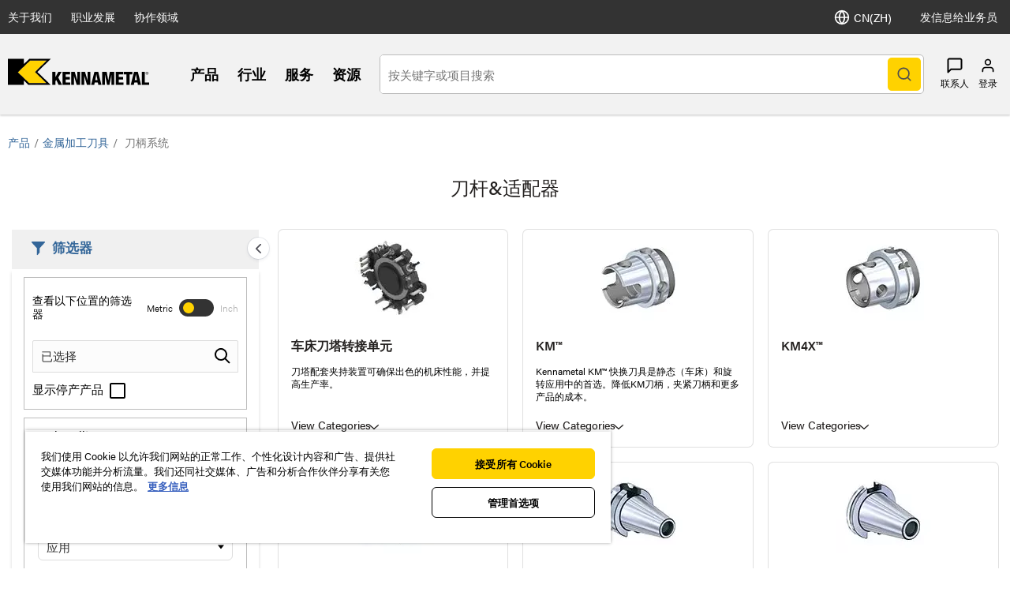

--- FILE ---
content_type: image/svg+xml
request_url: https://www.kennametal.com/etc.clientlibs/kennametal/clientlibs/site/kennametal/search-base/resources/first-choice-icon-small.svg
body_size: 808
content:
<svg id="Layer_1" data-name="Layer 1" xmlns="http://www.w3.org/2000/svg" width="42" height="19" viewBox="0 0 42 19">
  <defs>
    <style>
      .cls-1 {
        fill: #ffd400;
      }
    </style>
  </defs>
  <g>
    <g>
      <polygon points="0 4.18 0 10.44 2.04 12.5 10.61 4.18 0 4.18"/>
      <path d="M0,14.69v3.72H13.42V6S10.07,9.17,2.1,16.76Z"/>
      <polygon class="cls-1" points="14.43 0.46 2.04 12.49 0 10.43 0 13.54 2.09 15.71 14.43 3.71 14.43 0.46"/>
    </g>
    <polygon points="15.49 4.11 20.27 4.11 20.27 5.52 17.22 5.52 17.22 7.53 20.09 7.53 20.09 8.95 17.22 8.95 17.22 12.66 15.49 12.66 15.49 4.11"/>
    <rect x="21.12" y="4.11" width="1.72" height="8.55"/>
    <g>
      <path d="M25.85,7.85h.72a1.13,1.13,0,0,0,1.29-1.29,1.06,1.06,0,0,0-1.2-1.18h-.81ZM24.13,4.11h3.18a2,2,0,0,1,2.27,2.2c0,1.14-.45,1.91-1.42,2.11v0c1.17.16,1.35.81,1.38,2.61,0,.9.06,1.37.38,1.54v.07H28.05a1.65,1.65,0,0,1-.21-.9l-.05-1.64c0-.67-.32-1.08-1-1.08h-.92v3.62H24.13Z"/>
      <path d="M32.17,10v.25c0,.8.23,1.32,1.14,1.32a1,1,0,0,0,1-1.06c0-.78-.4-1.06-1.53-1.46-1.54-.52-2.24-1.16-2.24-2.58a2.34,2.34,0,0,1,2.64-2.52c1.53,0,2.65.66,2.65,2.3v.24H34.21c0-.8-.28-1.27-.94-1.27a.88.88,0,0,0-1,1c0,.52.16.84.89,1.16l1.33.57a2.18,2.18,0,0,1,1.62,2.26c0,1.81-1.1,2.62-3,2.62s-2.71-.91-2.71-2.49V10Z"/>
    </g>
    <polygon points="36.54 4.11 36.54 5.52 38.41 5.52 38.41 12.66 40.13 12.66 40.13 5.52 42 5.52 42 4.11 36.54 4.11"/>
    <path d="M17.25,15.6c0-.62-.12-.89-.52-.89s-.54.44-.54,1.65.18,1.54.56,1.54.54-.16.54-1.09h.87c0,.93-.23,1.73-1.37,1.73-1.31,0-1.47-.93-1.47-2.24s.16-2.23,1.47-2.23,1.33.91,1.33,1.53Z"/>
    <polygon points="22.04 14.15 22.04 15.8 21.03 15.8 21.03 14.15 20.16 14.15 20.16 18.46 21.03 18.46 21.03 16.55 22.04 16.55 22.04 18.46 22.91 18.46 22.91 14.15 22.04 14.15"/>
    <path d="M26.4,17.9c.51,0,.6-.44.6-1.6s-.09-1.59-.6-1.59-.6.44-.6,1.59.09,1.6.6,1.6m0-3.83c1.3,0,1.47.92,1.47,2.23s-.17,2.24-1.47,2.24-1.47-.93-1.47-2.24.17-2.23,1.47-2.23"/>
    <rect x="29.93" y="14.15" width="0.87" height="4.31"/>
    <path d="M34.79,15.6c0-.62-.12-.89-.51-.89s-.55.44-.55,1.65.18,1.54.56,1.54.54-.16.54-1.09h.87c0,.93-.23,1.73-1.37,1.73-1.3,0-1.47-.93-1.47-2.24s.17-2.23,1.47-2.23,1.33.91,1.33,1.53Z"/>
    <polygon points="37.7 14.15 37.7 18.46 40.17 18.46 40.17 17.75 38.57 17.75 38.57 16.59 40.02 16.59 40.02 15.88 38.57 15.88 38.57 14.86 40.11 14.86 40.11 14.15 37.7 14.15"/>
  </g>
</svg>


--- FILE ---
content_type: application/x-javascript;charset=utf-8
request_url: https://omniture.kennametal.com/id?d_visid_ver=5.5.0&d_fieldgroup=A&mcorgid=8D4667C25245AEC10A490D4C%40AdobeOrg&mid=03105853682886226151320141946884396476&ts=1769361850149
body_size: -39
content:
{"mid":"03105853682886226151320141946884396476"}

--- FILE ---
content_type: application/javascript; charset=utf-8
request_url: https://www.kennametal.com/etc/cloudsettings/conf/kennametal/settings/cloudsettings/commerce-hub/contexthub.kernel.87fc81d64dc5cf56ea398e31ac4bc06f0add5ac1.js
body_size: 60595
content:
/*
 jQuery JavaScript Library v3.5.1
 https://jquery.com/

 Includes Sizzle.js
 https://sizzlejs.com/

 Copyright JS Foundation and other contributors
 Released under the MIT license
 https://jquery.org/license

 Date: 2020-05-04T22:49Z
 Sizzle CSS Selector Engine v2.3.5
 https://sizzlejs.com/

 Copyright JS Foundation and other contributors
 Released under the MIT license
 https://js.foundation/

 Date: 2020-03-14
*/
window.ContextHubKernelConfig={debug:!1,initializationTimeout:2E3,stores:{geolocation:{type:"contexthub.geolocation",required:!0,config:{geocoder:{enabled:!0}}},pagedata:{type:"aem.pagedata",required:!0},surferinfo:{type:"contexthub.surferinfo",required:!0},emulators:{type:"granite.emulators",required:!0},eventdata:{type:"aem.analyticsdata",required:!0},profile:{type:"kennametal.commerce.profile",required:!0},cart:{type:"smith.commerce.cart",required:!0},kmgeolocation:{type:"kennametal.commerce.kmgeolocation",
required:!0},kmuserpreferences:{type:"kennametal.kmuserpreferences",required:!0}}};
(function(k,r){"object"===typeof module&&"object"===typeof module.exports?module.exports=k.document?r(k,!0):function(l){if(!l.document)throw Error("jQuery requires a window with a document");return r(l)}:r(k)})("undefined"!==typeof window?window:this,function(k,r){function l(a,b,d){d=d||ia;var e,h=d.createElement("script");h.text=a;if(b)for(e in Pc)(a=b[e]||b.getAttribute&&b.getAttribute(e))&&h.setAttribute(e,a);d.head.appendChild(h).parentNode.removeChild(h)}function c(a){return null==a?a+"":"object"===
typeof a||"function"===typeof a?Eb[ec.call(a)]||"object":typeof a}function f(a){var b=!!a&&"length"in a&&a.length,d=c(a);return ba(a)||qb(a)?!1:"array"===d||0===b||"number"===typeof b&&0<b&&b-1 in a}function n(a,b){return a.nodeName&&a.nodeName.toLowerCase()===b.toLowerCase()}function q(a,b,d){return ba(b)?g.grep(a,function(e,h){return!!b.call(e,h,e)!==d}):b.nodeType?g.grep(a,function(e){return e===b!==d}):"string"!==typeof b?g.grep(a,function(e){return-1<Fb.call(b,e)!==d}):g.filter(b,a,d)}function w(a,
b){for(;(a=a[b])&&1!==a.nodeType;);return a}function t(a){var b={};g.each(a.match(Za)||[],function(d,e){b[e]=!0});return b}function B(a){return a}function y(a){throw a;}function D(a,b,d,e){var h;try{a&&ba(h=a.promise)?h.call(a).done(b).fail(d):a&&ba(h=a.then)?h.call(a,b,d):b.apply(void 0,[a].slice(e))}catch(m){d.apply(void 0,[m])}}function F(){ia.removeEventListener("DOMContentLoaded",F);k.removeEventListener("load",F);g.ready()}function K(a,b){return b.toUpperCase()}function I(a){return a.replace(Qc,
"ms-").replace(Rc,K)}function O(){this.expando=g.expando+O.uid++}function ja(a,b,d){if(void 0===d&&1===a.nodeType)if(d="data-"+b.replace(Sc,"-$\x26").toLowerCase(),d=a.getAttribute(d),"string"===typeof d){try{var e=d;d="true"===e?!0:"false"===e?!1:"null"===e?null:e===+e+""?+e:Tc.test(e)?JSON.parse(e):e}catch(h){}Na.set(a,b,d)}else d=void 0;return d}function ka(a,b,d,e){var h,m=20,u=e?function(){return e.cur()}:function(){return g.css(a,b,"")},C=u(),x=d&&d[3]||(g.cssNumber[b]?"":"px"),A=a.nodeType&&
(g.cssNumber[b]||"px"!==x&&+C)&&vb.exec(g.css(a,b));if(A&&A[3]!==x){C/=2;x=x||A[3];for(A=+C||1;m--;)g.style(a,b,A+x),0>=(1-h)*(1-(h=u()/C||.5))&&(m=0),A/=h;A*=2;g.style(a,b,A+x);d=d||[]}if(d){A=+A||+C||0;var G=d[1]?A+(d[1]+1)*d[2]:+d[2];e&&(e.unit=x,e.start=A,e.end=G)}return G}function W(a,b){for(var d,e,h=[],m=0,u=a.length;m<u;m++)if(e=a[m],e.style)if(d=e.style.display,b){if("none"===d&&(h[m]=T.get(e,"display")||null,h[m]||(e.style.display="")),""===e.style.display&&Gb(e)){d=m;var C=e.ownerDocument;
e=e.nodeName;var x=fc[e];x||(C=C.body.appendChild(C.createElement(e)),x=g.css(C,"display"),C.parentNode.removeChild(C),"none"===x&&(x="block"),fc[e]=x);C=x;h[d]=C}}else"none"!==d&&(h[m]="none",T.set(e,"display",d));for(m=0;m<u;m++)null!=h[m]&&(a[m].style.display=h[m]);return a}function fa(a,b){var d="undefined"!==typeof a.getElementsByTagName?a.getElementsByTagName(b||"*"):"undefined"!==typeof a.querySelectorAll?a.querySelectorAll(b||"*"):[];return void 0===b||b&&n(a,b)?g.merge([a],d):d}function Ea(a,
b){for(var d=0,e=a.length;d<e;d++)T.set(a[d],"globalEval",!b||T.get(b[d],"globalEval"))}function sa(a,b,d,e,h){for(var m,u,C,x=b.createDocumentFragment(),A=[],G=0,M=a.length;G<M;G++)if((m=a[G])||0===m)if("object"===c(m))g.merge(A,m.nodeType?[m]:m);else if(Uc.test(m)){u=u||x.appendChild(b.createElement("div"));C=(gc.exec(m)||["",""])[1].toLowerCase();C=Qa[C]||Qa._default;u.innerHTML=C[1]+g.htmlPrefilter(m)+C[2];for(C=C[0];C--;)u=u.lastChild;g.merge(A,u.childNodes);u=x.firstChild;u.textContent=""}else A.push(b.createTextNode(m));
x.textContent="";for(G=0;m=A[G++];)if(e&&-1<g.inArray(m,e))h&&h.push(m);else if(a=rb(m),u=fa(x.appendChild(m),"script"),a&&Ea(u),d)for(C=0;m=u[C++];)hc.test(m.type||"")&&d.push(m);return x}function oa(){return!0}function ya(){return!1}function Qb(a,b){a:{try{var d=ia.activeElement;break a}catch(e){}d=void 0}return a===d===("focus"===b)}function N(a,b,d,e,h,m){var u;if("object"===typeof b){"string"!==typeof d&&(e=e||d,d=void 0);for(u in b)N(a,u,d,e,b[u],m);return a}null==e&&null==h?(h=d,e=d=void 0):
null==h&&("string"===typeof d?(h=e,e=void 0):(h=e,e=d,d=void 0));if(!1===h)h=ya;else if(!h)return a;if(1===m){var C=h;h=function(x){g().off(x);return C.apply(this,arguments)};h.guid=C.guid||(C.guid=g.guid++)}return a.each(function(){g.event.add(this,b,h,e,d)})}function R(a,b,d){d?(T.set(a,b,!1),g.event.add(a,b,{namespace:!1,handler:function(e){var h=T.get(this,b);if(e.isTrigger&1&&this[b])if(h.length)(g.event.special[b]||{}).delegateType&&e.stopPropagation();else{h=gb.call(arguments);T.set(this,b,
h);var m=d(this,b);this[b]();var u=T.get(this,b);h!==u||m?T.set(this,b,!1):u={};if(h!==u)return e.stopImmediatePropagation(),e.preventDefault(),u.value}else h.length&&(T.set(this,b,{value:g.event.trigger(g.extend(h[0],g.Event.prototype),h.slice(1),this)}),e.stopImmediatePropagation())}})):void 0===T.get(a,b)&&g.event.add(a,b,oa)}function ca(a,b){return n(a,"table")&&n(11!==b.nodeType?b:b.firstChild,"tr")?g(a).children("tbody")[0]||a:a}function wa(a){a.type=(null!==a.getAttribute("type"))+"/"+a.type;
return a}function ha(a){"true/"===(a.type||"").slice(0,5)?a.type=a.type.slice(5):a.removeAttribute("type");return a}function la(a,b){var d,e,h;if(1===b.nodeType){if(T.hasData(a)){var m=T.get(a);if(h=m.events)for(e in T.remove(b,"handle events"),h)for(m=0,d=h[e].length;m<d;m++)g.event.add(b,e,h[e][m])}Na.hasData(a)&&(a=Na.access(a),a=g.extend({},a),Na.set(b,a))}}function ta(a,b,d,e){b=ic(b);var h,m=0,u=a.length,C=u-1,x=b[0],A=ba(x);if(A||1<u&&"string"===typeof x&&!na.checkClone&&Vc.test(x))return a.each(function(pa){var Y=
a.eq(pa);A&&(b[0]=x.call(this,pa,Y.html()));ta(Y,b,d,e)});if(u){var G=sa(b,a[0].ownerDocument,!1,a,e);var M=G.firstChild;1===G.childNodes.length&&(G=M);if(M||e){M=g.map(fa(G,"script"),wa);for(h=M.length;m<u;m++){var Q=G;m!==C&&(Q=g.clone(Q,!0,!0),h&&g.merge(M,fa(Q,"script")));d.call(a[m],Q,m)}if(h)for(G=M[M.length-1].ownerDocument,g.map(M,ha),m=0;m<h;m++)Q=M[m],hc.test(Q.type||"")&&!T.access(Q,"globalEval")&&g.contains(G,Q)&&(Q.src&&"module"!==(Q.type||"").toLowerCase()?g._evalUrl&&!Q.noModule&&g._evalUrl(Q.src,
{nonce:Q.nonce||Q.getAttribute("nonce")},G):l(Q.textContent.replace(Wc,""),Q,G))}}return a}function Ca(a,b,d){for(var e=b?g.filter(b,a):a,h=0;null!=(b=e[h]);h++)d||1!==b.nodeType||g.cleanData(fa(b)),b.parentNode&&(d&&rb(b)&&Ea(fa(b,"script")),b.parentNode.removeChild(b));return a}function Oa(a,b,d){var e=a.style;if(d=d||Hb(a)){var h=d.getPropertyValue(b)||d[b];""!==h||rb(a)||(h=g.style(a,b));if(!na.pixelBoxStyles()&&Rb.test(h)&&Xc.test(b)){a=e.width;b=e.minWidth;var m=e.maxWidth;e.minWidth=e.maxWidth=
e.width=h;h=d.width;e.width=a;e.minWidth=b;e.maxWidth=m}}return void 0!==h?h+"":h}function Ra(a,b){return{get:function(){if(a())delete this.get;else return(this.get=b).apply(this,arguments)}}}function Ka(a){var b=g.cssProps[a]||jc[a];if(b)return b;if(a in kc)return a;a:{b=a;for(var d=b[0].toUpperCase()+b.slice(1),e=lc.length;e--;)if(b=lc[e]+d,b in kc)break a;b=void 0}return jc[a]=b||a}function Ta(a,b,d){return(a=vb.exec(b))?Math.max(0,a[2]-(d||0))+(a[3]||"px"):b}function Ua(a,b,d,e,h,m){var u="width"===
b?1:0,C=0,x=0;if(d===(e?"border":"content"))return 0;for(;4>u;u+=2)"margin"===d&&(x+=g.css(a,d+ab[u],!0,h)),e?("content"===d&&(x-=g.css(a,"padding"+ab[u],!0,h)),"margin"!==d&&(x-=g.css(a,"border"+ab[u]+"Width",!0,h))):(x+=g.css(a,"padding"+ab[u],!0,h),"padding"!==d?x+=g.css(a,"border"+ab[u]+"Width",!0,h):C+=g.css(a,"border"+ab[u]+"Width",!0,h));!e&&0<=m&&(x+=Math.max(0,Math.ceil(a["offset"+b[0].toUpperCase()+b.slice(1)]-m-x-C-.5))||0);return x}function Ma(a,b,d){var e=Hb(a),h=(!na.boxSizingReliable()||
d)&&"border-box"===g.css(a,"boxSizing",!1,e),m=h,u=Oa(a,b,e),C="offset"+b[0].toUpperCase()+b.slice(1);if(Rb.test(u)){if(!d)return u;u="auto"}(!na.boxSizingReliable()&&h||!na.reliableTrDimensions()&&n(a,"tr")||"auto"===u||!parseFloat(u)&&"inline"===g.css(a,"display",!1,e))&&a.getClientRects().length&&(h="border-box"===g.css(a,"boxSizing",!1,e),(m=C in a)&&(u=a[C]));u=parseFloat(u)||0;return u+Ua(a,b,d||(h?"border":"content"),m,e,u)+"px"}function La(a,b,d,e,h){return new La.prototype.init(a,b,d,e,h)}
function hb(){Ib&&(!1===ia.hidden&&k.requestAnimationFrame?k.requestAnimationFrame(hb):k.setTimeout(hb,g.fx.interval),g.fx.tick())}function wb(){k.setTimeout(function(){sb=void 0});return sb=Date.now()}function tb(a,b){var d=0,e={height:a};for(b=b?1:0;4>d;d+=2-b){var h=ab[d];e["margin"+h]=e["padding"+h]=a}b&&(e.opacity=e.width=a);return e}function mc(a,b,d){for(var e,h=(Va.tweeners[b]||[]).concat(Va.tweeners["*"]),m=0,u=h.length;m<u;m++)if(e=h[m].call(d,b,a))return e}function Yc(a,b){var d,e;for(d in a){var h=
I(d);var m=b[h];var u=a[d];Array.isArray(u)&&(m=u[1],u=a[d]=u[0]);d!==h&&(a[h]=u,delete a[d]);if((e=g.cssHooks[h])&&"expand"in e)for(d in u=e.expand(u),delete a[h],u)d in a||(a[d]=u[d],b[d]=m);else b[h]=m}}function Va(a,b,d){var e,h=0,m=Va.prefilters.length,u=g.Deferred().always(function(){delete C.elem}),C=function(){if(e)return!1;var A=sb||wb();A=Math.max(0,x.startTime+x.duration-A);for(var G=1-(A/x.duration||0),M=0,Q=x.tweens.length;M<Q;M++)x.tweens[M].run(G);u.notifyWith(a,[x,G,A]);if(1>G&&Q)return A;
Q||u.notifyWith(a,[x,1,0]);u.resolveWith(a,[x]);return!1},x=u.promise({elem:a,props:g.extend({},b),opts:g.extend(!0,{specialEasing:{},easing:g.easing._default},d),originalProperties:b,originalOptions:d,startTime:sb||wb(),duration:d.duration,tweens:[],createTween:function(A,G){A=g.Tween(a,x.opts,A,G,x.opts.specialEasing[A]||x.opts.easing);x.tweens.push(A);return A},stop:function(A){var G=0,M=A?x.tweens.length:0;if(e)return this;for(e=!0;G<M;G++)x.tweens[G].run(1);A?(u.notifyWith(a,[x,1,0]),u.resolveWith(a,
[x,A])):u.rejectWith(a,[x,A]);return this}});d=x.props;for(Yc(d,x.opts.specialEasing);h<m;h++)if(b=Va.prefilters[h].call(x,a,d,x.opts))return ba(b.stop)&&(g._queueHooks(x.elem,x.opts.queue).stop=b.stop.bind(b)),b;g.map(d,mc,x);ba(x.opts.start)&&x.opts.start.call(a,x);x.progress(x.opts.progress).done(x.opts.done,x.opts.complete).fail(x.opts.fail).always(x.opts.always);g.fx.timer(g.extend(C,{elem:a,anim:x,queue:x.opts.queue}));return x}function jb(a){return(a.match(Za)||[]).join(" ")}function kb(a){return a.getAttribute&&
a.getAttribute("class")||""}function Sb(a){return Array.isArray(a)?a:"string"===typeof a?a.match(Za)||[]:[]}function Tb(a,b,d,e){var h;if(Array.isArray(b))g.each(b,function(m,u){d||Zc.test(a)?e(a,u):Tb(a+"["+("object"===typeof u&&null!=u?m:"")+"]",u,d,e)});else if(d||"object"!==c(b))e(a,b);else for(h in b)Tb(a+"["+h+"]",b[h],d,e)}function nc(a){return function(b,d){"string"!==typeof b&&(d=b,b="*");var e=0,h=b.toLowerCase().match(Za)||[];if(ba(d))for(;b=h[e++];)"+"===b[0]?(b=b.slice(1)||"*",(a[b]=
a[b]||[]).unshift(d)):(a[b]=a[b]||[]).push(d)}}function oc(a,b,d,e){function h(C){var x;m[C]=!0;g.each(a[C]||[],function(A,G){A=G(b,d,e);if("string"===typeof A&&!u&&!m[A])return b.dataTypes.unshift(A),h(A),!1;if(u)return!(x=A)});return x}var m={},u=a===Ub;return h(b.dataTypes[0])||!m["*"]&&h("*")}function Vb(a,b){var d,e,h=g.ajaxSettings.flatOptions||{};for(d in b)void 0!==b[d]&&((h[d]?a:e||(e={}))[d]=b[d]);e&&g.extend(!0,a,e);return a}function $c(a,b,d){for(var e,h,m,u,C=a.contents,x=a.dataTypes;"*"===
x[0];)x.shift(),void 0===e&&(e=a.mimeType||b.getResponseHeader("Content-Type"));if(e)for(h in C)if(C[h]&&C[h].test(e)){x.unshift(h);break}if(x[0]in d)m=x[0];else{for(h in d){if(!x[0]||a.converters[h+" "+x[0]]){m=h;break}u||(u=h)}m=m||u}if(m)return m!==x[0]&&x.unshift(m),d[m]}function ad(a,b,d,e){var h,m,u={},C=a.dataTypes.slice();if(C[1])for(A in a.converters)u[A.toLowerCase()]=a.converters[A];for(m=C.shift();m;){a.responseFields[m]&&(d[a.responseFields[m]]=b);!x&&e&&a.dataFilter&&(b=a.dataFilter(b,
a.dataType));var x=m;if(m=C.shift())if("*"===m)m=x;else if("*"!==x&&x!==m){var A=u[x+" "+m]||u["* "+m];if(!A)for(h in u){var G=h.split(" ");if(G[1]===m&&(A=u[x+" "+G[0]]||u["* "+G[0]])){!0===A?A=u[h]:!0!==u[h]&&(m=G[0],C.unshift(G[1]));break}}if(!0!==A)if(A&&a.throws)b=A(b);else try{b=A(b)}catch(M){return{state:"parsererror",error:A?M:"No conversion from "+x+" to "+m}}}}return{state:"success",data:b}}var bb=[],pc=Object.getPrototypeOf,gb=bb.slice,ic=bb.flat?function(a){return bb.flat.call(a)}:function(a){return bb.concat.apply([],
a)},Wb=bb.push,Fb=bb.indexOf,Eb={},ec=Eb.toString,Jb=Eb.hasOwnProperty,qc=Jb.toString,bd=qc.call(Object),na={},ba=function(a){return"function"===typeof a&&"number"!==typeof a.nodeType},qb=function(a){return null!=a&&a===a.window},ia=k.document,Pc={type:!0,src:!0,nonce:!0,noModule:!0},g=function(a,b){return new g.fn.init(a,b)};g.fn=g.prototype={jquery:"3.5.1",constructor:g,length:0,toArray:function(){return gb.call(this)},get:function(a){return null==a?gb.call(this):0>a?this[a+this.length]:this[a]},
pushStack:function(a){a=g.merge(this.constructor(),a);a.prevObject=this;return a},each:function(a){return g.each(this,a)},map:function(a){return this.pushStack(g.map(this,function(b,d){return a.call(b,d,b)}))},slice:function(){return this.pushStack(gb.apply(this,arguments))},first:function(){return this.eq(0)},last:function(){return this.eq(-1)},even:function(){return this.pushStack(g.grep(this,function(a,b){return(b+1)%2}))},odd:function(){return this.pushStack(g.grep(this,function(a,b){return b%
2}))},eq:function(a){var b=this.length;a=+a+(0>a?b:0);return this.pushStack(0<=a&&a<b?[this[a]]:[])},end:function(){return this.prevObject||this.constructor()},push:Wb,sort:bb.sort,splice:bb.splice};g.extend=g.fn.extend=function(){var a,b,d,e=arguments[0]||{},h=1,m=arguments.length,u=!1;"boolean"===typeof e&&(u=e,e=arguments[h]||{},h++);"object"===typeof e||ba(e)||(e={});h===m&&(e=this,h--);for(;h<m;h++)if(null!=(a=arguments[h]))for(b in a){var C=a[b];if("__proto__"!==b&&e!==C)if(u&&C&&(g.isPlainObject(C)||
(d=Array.isArray(C)))){var x=e[b];x=d&&!Array.isArray(x)?[]:d||g.isPlainObject(x)?x:{};d=!1;e[b]=g.extend(u,x,C)}else void 0!==C&&(e[b]=C)}return e};g.extend({expando:"jQuery"+("3.5.1"+Math.random()).replace(/\D/g,""),isReady:!0,error:function(a){throw Error(a);},noop:function(){},isPlainObject:function(a){if(!a||"[object Object]"!==ec.call(a))return!1;a=pc(a);if(!a)return!0;a=Jb.call(a,"constructor")&&a.constructor;return"function"===typeof a&&qc.call(a)===bd},isEmptyObject:function(a){for(var b in a)return!1;
return!0},globalEval:function(a,b,d){l(a,{nonce:b&&b.nonce},d)},each:function(a,b){var d,e=0;if(f(a))for(d=a.length;e<d&&!1!==b.call(a[e],e,a[e]);e++);else for(e in a)if(!1===b.call(a[e],e,a[e]))break;return a},makeArray:function(a,b){b=b||[];null!=a&&(f(Object(a))?g.merge(b,"string"===typeof a?[a]:a):Wb.call(b,a));return b},inArray:function(a,b,d){return null==b?-1:Fb.call(b,a,d)},merge:function(a,b){for(var d=+b.length,e=0,h=a.length;e<d;e++)a[h++]=b[e];a.length=h;return a},grep:function(a,b,d){for(var e=
[],h=0,m=a.length,u=!d;h<m;h++)d=!b(a[h],h),d!==u&&e.push(a[h]);return e},map:function(a,b,d){var e,h=0,m=[];if(f(a))for(e=a.length;h<e;h++){var u=b(a[h],h,d);null!=u&&m.push(u)}else for(h in a)u=b(a[h],h,d),null!=u&&m.push(u);return ic(m)},guid:1,support:na});"function"===typeof Symbol&&(g.fn[Symbol.iterator]=bb[Symbol.iterator]);g.each("Boolean Number String Function Array Date RegExp Object Error Symbol".split(" "),function(a,b){Eb["[object "+b+"]"]=b.toLowerCase()});var ob=function(a){function b(p,
z,v,E){var H,L,P,U,J=z&&z.ownerDocument;var S=z?z.nodeType:9;v=v||[];if("string"!==typeof p||!p||1!==S&&9!==S&&11!==S)return v;if(!E&&(lb(z),z=z||aa,za)){if(11!==S&&(U=cd.exec(p)))if(H=U[1])if(9===S)if(L=z.getElementById(H)){if(L.id===H)return v.push(L),v}else return v;else{if(J&&(L=J.getElementById(H))&&xb(z,L)&&L.id===H)return v.push(L),v}else{if(U[2])return ib.apply(v,z.getElementsByTagName(p)),v;if((H=U[3])&&ua.getElementsByClassName&&z.getElementsByClassName)return ib.apply(v,z.getElementsByClassName(H)),
v}if(!(!ua.qsa||Kb[p+" "]||Aa&&Aa.test(p)||1===S&&"object"===z.nodeName.toLowerCase())){H=p;J=z;if(1===S&&(dd.test(p)||rc.test(p))){J=Xb.test(p)&&M(z.parentNode)||z;J===z&&ua.scope||((P=z.getAttribute("id"))?P=P.replace(sc,tc):z.setAttribute("id",P=va));H=Lb(p);for(S=H.length;S--;)H[S]=(P?"#"+P:":scope")+" "+pa(H[S]);H=H.join(",")}try{return ib.apply(v,J.querySelectorAll(H)),v}catch(da){Kb(p,!0)}finally{P===va&&z.removeAttribute("id")}}}return ed(p.replace(Mb,"$1"),z,v,E)}function d(){function p(v,
E){z.push(v+" ")>ma.cacheLength&&delete p[z.shift()];return p[v+" "]=E}var z=[];return p}function e(p){p[va]=!0;return p}function h(p){var z=aa.createElement("fieldset");try{return!!p(z)}catch(v){return!1}finally{z.parentNode&&z.parentNode.removeChild(z)}}function m(p,z){p=p.split("|");for(var v=p.length;v--;)ma.attrHandle[p[v]]=z}function u(p,z){var v=z&&p,E=v&&1===p.nodeType&&1===z.nodeType&&p.sourceIndex-z.sourceIndex;if(E)return E;if(v)for(;v=v.nextSibling;)if(v===z)return-1;return p?1:-1}function C(p){return function(z){return"input"===
z.nodeName.toLowerCase()&&z.type===p}}function x(p){return function(z){var v=z.nodeName.toLowerCase();return("input"===v||"button"===v)&&z.type===p}}function A(p){return function(z){return"form"in z?z.parentNode&&!1===z.disabled?"label"in z?"label"in z.parentNode?z.parentNode.disabled===p:z.disabled===p:z.isDisabled===p||z.isDisabled!==!p&&fd(z)===p:z.disabled===p:"label"in z?z.disabled===p:!1}}function G(p){return e(function(z){z=+z;return e(function(v,E){for(var H,L=p([],v.length,z),P=L.length;P--;)v[H=
L[P]]&&(v[H]=!(E[H]=v[H]))})})}function M(p){return p&&"undefined"!==typeof p.getElementsByTagName&&p}function Q(){}function pa(p){for(var z=0,v=p.length,E="";z<v;z++)E+=p[z].value;return E}function Y(p,z,v){var E=z.dir,H=z.next,L=H||E,P=v&&"parentNode"===L,U=gd++;return z.first?function(J,S,da){for(;J=J[E];)if(1===J.nodeType||P)return p(J,S,da);return!1}:function(J,S,da){var V,qa=[cb,U];if(da)for(;J=J[E];){if((1===J.nodeType||P)&&p(J,S,da))return!0}else for(;J=J[E];)if(1===J.nodeType||P){var xa=
J[va]||(J[va]={});xa=xa[J.uniqueID]||(xa[J.uniqueID]={});if(H&&H===J.nodeName.toLowerCase())J=J[E]||J;else{if((V=xa[L])&&V[0]===cb&&V[1]===U)return qa[2]=V[2];xa[L]=qa;if(qa[2]=p(J,S,da))return!0}}return!1}}function Ha(p){return 1<p.length?function(z,v,E){for(var H=p.length;H--;)if(!p[H](z,v,E))return!1;return!0}:p[0]}function Ia(p,z,v,E,H){for(var L,P=[],U=0,J=p.length,S=null!=z;U<J;U++)if(L=p[U])if(!v||v(L,E,H))P.push(L),S&&z.push(U);return P}function Wa(p,z,v,E,H,L){E&&!E[va]&&(E=Wa(E));H&&!H[va]&&
(H=Wa(H,L));return e(function(P,U,J,S){var da,V=[],qa=[],xa=U.length,Fa;if(!(Fa=P)){Fa=z||"*";for(var Z=J.nodeType?[J]:J,$a=[],Ba=0,Nb=Z.length;Ba<Nb;Ba++)b(Fa,Z[Ba],$a);Fa=$a}Fa=!p||!P&&z?Fa:Ia(Fa,V,p,J,S);Z=v?H||(P?p:xa||E)?[]:U:Fa;v&&v(Fa,Z,J,S);if(E){var Xa=Ia(Z,qa);E(Xa,[],J,S);for(J=Xa.length;J--;)if(da=Xa[J])Z[qa[J]]=!(Fa[qa[J]]=da)}if(P){if(H||p){if(H){Xa=[];for(J=Z.length;J--;)(da=Z[J])&&Xa.push(Fa[J]=da);H(null,Z=[],Xa,S)}for(J=Z.length;J--;)(da=Z[J])&&-1<(Xa=H?mb(P,da):V[J])&&(P[Xa]=!(U[Xa]=
da))}}else Z=Ia(Z===U?Z.splice(xa,Z.length):Z),H?H(null,U,Z,S):ib.apply(U,Z)})}function X(p){var z,v,E=p.length,H=ma.relative[p[0].type];var L=H||ma.relative[" "];for(var P=H?1:0,U=Y(function(da){return da===z},L,!0),J=Y(function(da){return-1<mb(z,da)},L,!0),S=[function(da,V,qa){da=!H&&(qa||V!==ea)||((z=V).nodeType?U(da,V,qa):J(da,V,qa));z=null;return da}];P<E;P++)if(L=ma.relative[p[P].type])S=[Y(Ha(S),L)];else{L=ma.filter[p[P].type].apply(null,p[P].matches);if(L[va]){for(v=++P;v<E&&!ma.relative[p[v].type];v++);
return Wa(1<P&&Ha(S),1<P&&pa(p.slice(0,P-1).concat({value:" "===p[P-2].type?"*":""})).replace(Mb,"$1"),L,P<v&&X(p.slice(P,v)),v<E&&X(p=p.slice(v)),v<E&&pa(p))}S.push(L)}return Ha(S)}function Ga(p,z){var v=0<z.length,E=0<p.length,H=function(L,P,U,J,S){var da,V,qa=0,xa="0",Fa=L&&[],Z=[],$a=ea,Ba=L||E&&ma.find.TAG("*",S),Nb=cb+=null==$a?1:Math.random()||.1,Xa=Ba.length;for(S&&(ea=P==aa||P||S);xa!==Xa&&null!=(da=Ba[xa]);xa++){if(E&&da){var Yb=0;P||da.ownerDocument==aa||(lb(da),U=!za);for(;V=p[Yb++];)if(V(da,
P||aa,U)){J.push(da);break}S&&(cb=Nb)}v&&((da=!V&&da)&&qa--,L&&Fa.push(da))}qa+=xa;if(v&&xa!==qa){for(Yb=0;V=z[Yb++];)V(Fa,Z,P,U);if(L){if(0<qa)for(;xa--;)Fa[xa]||Z[xa]||(Z[xa]=hd.call(J));Z=Ia(Z)}ib.apply(J,Z);S&&!L&&0<Z.length&&1<qa+z.length&&b.uniqueSort(J)}S&&(cb=Nb,ea=$a);return Fa};return v?e(H):H}var Ja,ea,ra,Pa,aa,Da,za,Aa,Sa,Ob,xb,va="sizzle"+1*new Date,Ya=a.document,cb=0,gd=0,uc=d(),vc=d(),wc=d(),Kb=d(),Zb=function(p,z){p===z&&(Pa=!0);return 0},id={}.hasOwnProperty,nb=[],hd=nb.pop,jd=nb.push,
ib=nb.push,xc=nb.slice,mb=function(p,z){for(var v=0,E=p.length;v<E;v++)if(p[v]===z)return v;return-1},kd=/[\x20\t\r\n\f]+/g,Mb=/^[\x20\t\r\n\f]+|((?:^|[^\\])(?:\\.)*)[\x20\t\r\n\f]+$/g,ld=/^[\x20\t\r\n\f]*,[\x20\t\r\n\f]*/,rc=/^[\x20\t\r\n\f]*([>+~]|[\x20\t\r\n\f])[\x20\t\r\n\f]*/,dd=/[\x20\t\r\n\f]|>/,md=/:((?:\\[\da-fA-F]{1,6}[\x20\t\r\n\f]?|\\[^\r\n\f]|[\w-]|[^\x00-\x7f])+)(?:\((('((?:\\.|[^\\'])*)'|"((?:\\.|[^\\"])*)")|((?:\\.|[^\\()[\]]|\[[\x20\t\r\n\f]*((?:\\[\da-fA-F]{1,6}[\x20\t\r\n\f]?|\\[^\r\n\f]|[\w-]|[^\x00-\x7f])+)(?:[\x20\t\r\n\f]*([*^$|!~]?=)[\x20\t\r\n\f]*(?:'((?:\\.|[^\\'])*)'|"((?:\\.|[^\\"])*)"|((?:\\[\da-fA-F]{1,6}[\x20\t\r\n\f]?|\\[^\r\n\f]|[\w-]|[^\x00-\x7f])+))|)[\x20\t\r\n\f]*\])*)|.*)\)|)/,
nd=/^(?:\\[\da-fA-F]{1,6}[\x20\t\r\n\f]?|\\[^\r\n\f]|[\w-]|[^\x00-\x7f])+$/,Pb={ID:/^#((?:\\[\da-fA-F]{1,6}[\x20\t\r\n\f]?|\\[^\r\n\f]|[\w-]|[^\x00-\x7f])+)/,CLASS:/^\.((?:\\[\da-fA-F]{1,6}[\x20\t\r\n\f]?|\\[^\r\n\f]|[\w-]|[^\x00-\x7f])+)/,TAG:/^((?:\\[\da-fA-F]{1,6}[\x20\t\r\n\f]?|\\[^\r\n\f]|[\w-]|[^\x00-\x7f])+|[*])/,ATTR:/^\[[\x20\t\r\n\f]*((?:\\[\da-fA-F]{1,6}[\x20\t\r\n\f]?|\\[^\r\n\f]|[\w-]|[^\x00-\x7f])+)(?:[\x20\t\r\n\f]*([*^$|!~]?=)[\x20\t\r\n\f]*(?:'((?:\\.|[^\\'])*)'|"((?:\\.|[^\\"])*)"|((?:\\[\da-fA-F]{1,6}[\x20\t\r\n\f]?|\\[^\r\n\f]|[\w-]|[^\x00-\x7f])+))|)[\x20\t\r\n\f]*\]/,
PSEUDO:/^:((?:\\[\da-fA-F]{1,6}[\x20\t\r\n\f]?|\\[^\r\n\f]|[\w-]|[^\x00-\x7f])+)(?:\((('((?:\\.|[^\\'])*)'|"((?:\\.|[^\\"])*)")|((?:\\.|[^\\()[\]]|\[[\x20\t\r\n\f]*((?:\\[\da-fA-F]{1,6}[\x20\t\r\n\f]?|\\[^\r\n\f]|[\w-]|[^\x00-\x7f])+)(?:[\x20\t\r\n\f]*([*^$|!~]?=)[\x20\t\r\n\f]*(?:'((?:\\.|[^\\'])*)'|"((?:\\.|[^\\"])*)"|((?:\\[\da-fA-F]{1,6}[\x20\t\r\n\f]?|\\[^\r\n\f]|[\w-]|[^\x00-\x7f])+))|)[\x20\t\r\n\f]*\])*)|.*)\)|)/,CHILD:/^:(only|first|last|nth|nth-last)-(child|of-type)(?:\([\x20\t\r\n\f]*(even|odd|(([+-]|)(\d*)n|)[\x20\t\r\n\f]*(?:([+-]|)[\x20\t\r\n\f]*(\d+)|))[\x20\t\r\n\f]*\)|)/i,
bool:/^(?:checked|selected|async|autofocus|autoplay|controls|defer|disabled|hidden|ismap|loop|multiple|open|readonly|required|scoped)$/i,needsContext:/^[\x20\t\r\n\f]*[>+~]|:(even|odd|eq|gt|lt|nth|first|last)(?:\([\x20\t\r\n\f]*((?:-\d)?\d*)[\x20\t\r\n\f]*\)|)(?=[^-]|$)/i},od=/HTML$/i,pd=/^(?:input|select|textarea|button)$/i,qd=/^h\d$/i,yb=/^[^{]+\{\s*\[native \w/,cd=/^(?:#([\w-]+)|(\w+)|\.([\w-]+))$/,Xb=/[+~]/,db=/\\[\da-fA-F]{1,6}[\x20\t\r\n\f]?|\\([^\r\n\f])/g,eb=function(p,z){p="0x"+p.slice(1)-
65536;return z?z:0>p?String.fromCharCode(p+65536):String.fromCharCode(p>>10|55296,p&1023|56320)},sc=/([\0-\x1f\x7f]|^-?\d)|^-$|[^\0-\x1f\x7f-\uFFFF\w-]/g,tc=function(p,z){return z?"\x00"===p?"\ufffd":p.slice(0,-1)+"\\"+p.charCodeAt(p.length-1).toString(16)+" ":"\\"+p},yc=function(){lb()},fd=Y(function(p){return!0===p.disabled&&"fieldset"===p.nodeName.toLowerCase()},{dir:"parentNode",next:"legend"});try{ib.apply(nb=xc.call(Ya.childNodes),Ya.childNodes),nb[Ya.childNodes.length].nodeType}catch(p){ib=
{apply:nb.length?function(z,v){jd.apply(z,xc.call(v))}:function(z,v){for(var E=z.length,H=0;z[E++]=v[H++];);z.length=E-1}}}var ua=b.support={};var rd=b.isXML=function(p){var z=(p.ownerDocument||p).documentElement;return!od.test(p.namespaceURI||z&&z.nodeName||"HTML")};var lb=b.setDocument=function(p){var z;p=p?p.ownerDocument||p:Ya;if(p==aa||9!==p.nodeType||!p.documentElement)return aa;aa=p;Da=aa.documentElement;za=!rd(aa);Ya!=aa&&(z=aa.defaultView)&&z.top!==z&&(z.addEventListener?z.addEventListener("unload",
yc,!1):z.attachEvent&&z.attachEvent("onunload",yc));ua.scope=h(function(v){Da.appendChild(v).appendChild(aa.createElement("div"));return"undefined"!==typeof v.querySelectorAll&&!v.querySelectorAll(":scope fieldset div").length});ua.attributes=h(function(v){v.className="i";return!v.getAttribute("className")});ua.getElementsByTagName=h(function(v){v.appendChild(aa.createComment(""));return!v.getElementsByTagName("*").length});ua.getElementsByClassName=yb.test(aa.getElementsByClassName);ua.getById=h(function(v){Da.appendChild(v).id=
va;return!aa.getElementsByName||!aa.getElementsByName(va).length});ua.getById?(ma.filter.ID=function(v){var E=v.replace(db,eb);return function(H){return H.getAttribute("id")===E}},ma.find.ID=function(v,E){if("undefined"!==typeof E.getElementById&&za)return(v=E.getElementById(v))?[v]:[]}):(ma.filter.ID=function(v){var E=v.replace(db,eb);return function(H){return(H="undefined"!==typeof H.getAttributeNode&&H.getAttributeNode("id"))&&H.value===E}},ma.find.ID=function(v,E){if("undefined"!==typeof E.getElementById&&
za){var H,L=E.getElementById(v);if(L){if((H=L.getAttributeNode("id"))&&H.value===v)return[L];var P=E.getElementsByName(v);for(E=0;L=P[E++];)if((H=L.getAttributeNode("id"))&&H.value===v)return[L]}return[]}});ma.find.TAG=ua.getElementsByTagName?function(v,E){if("undefined"!==typeof E.getElementsByTagName)return E.getElementsByTagName(v);if(ua.qsa)return E.querySelectorAll(v)}:function(v,E){var H=[],L=0;E=E.getElementsByTagName(v);if("*"===v){for(;v=E[L++];)1===v.nodeType&&H.push(v);return H}return E};
ma.find.CLASS=ua.getElementsByClassName&&function(v,E){if("undefined"!==typeof E.getElementsByClassName&&za)return E.getElementsByClassName(v)};Sa=[];Aa=[];if(ua.qsa=yb.test(aa.querySelectorAll))h(function(v){Da.appendChild(v).innerHTML="\x3ca id\x3d'"+va+"'\x3e\x3c/a\x3e\x3cselect id\x3d'"+va+"-\r\\' msallowcapture\x3d''\x3e\x3coption selected\x3d''\x3e\x3c/option\x3e\x3c/select\x3e";v.querySelectorAll("[msallowcapture^\x3d'']").length&&Aa.push("[*^$]\x3d[\\x20\\t\\r\\n\\f]*(?:''|\"\")");v.querySelectorAll("[selected]").length||
Aa.push("\\[[\\x20\\t\\r\\n\\f]*(?:value|checked|selected|async|autofocus|autoplay|controls|defer|disabled|hidden|ismap|loop|multiple|open|readonly|required|scoped)");v.querySelectorAll("[id~\x3d"+va+"-]").length||Aa.push("~\x3d");var E=aa.createElement("input");E.setAttribute("name","");v.appendChild(E);v.querySelectorAll("[name\x3d'']").length||Aa.push("\\[[\\x20\\t\\r\\n\\f]*name[\\x20\\t\\r\\n\\f]*\x3d[\\x20\\t\\r\\n\\f]*(?:''|\"\")");v.querySelectorAll(":checked").length||Aa.push(":checked");
v.querySelectorAll("a#"+va+"+*").length||Aa.push(".#.+[+~]");v.querySelectorAll("\\\f");Aa.push("[\\r\\n\\f]")}),h(function(v){v.innerHTML="\x3ca href\x3d'' disabled\x3d'disabled'\x3e\x3c/a\x3e\x3cselect disabled\x3d'disabled'\x3e\x3coption/\x3e\x3c/select\x3e";var E=aa.createElement("input");E.setAttribute("type","hidden");v.appendChild(E).setAttribute("name","D");v.querySelectorAll("[name\x3dd]").length&&Aa.push("name[\\x20\\t\\r\\n\\f]*[*^$|!~]?\x3d");2!==v.querySelectorAll(":enabled").length&&
Aa.push(":enabled",":disabled");Da.appendChild(v).disabled=!0;2!==v.querySelectorAll(":disabled").length&&Aa.push(":enabled",":disabled");v.querySelectorAll("*,:x");Aa.push(",.*:")});(ua.matchesSelector=yb.test(Ob=Da.matches||Da.webkitMatchesSelector||Da.mozMatchesSelector||Da.oMatchesSelector||Da.msMatchesSelector))&&h(function(v){ua.disconnectedMatch=Ob.call(v,"*");Ob.call(v,"[s!\x3d'']:x");Sa.push("!\x3d",":((?:\\\\[\\da-fA-F]{1,6}[\\x20\\t\\r\\n\\f]?|\\\\[^\\r\\n\\f]|[\\w-]|[^\x00-\\x7f])+)(?:\\((('((?:\\\\.|[^\\\\'])*)'|\"((?:\\\\.|[^\\\\\"])*)\")|((?:\\\\.|[^\\\\()[\\]]|\\[[\\x20\\t\\r\\n\\f]*((?:\\\\[\\da-fA-F]{1,6}[\\x20\\t\\r\\n\\f]?|\\\\[^\\r\\n\\f]|[\\w-]|[^\x00-\\x7f])+)(?:[\\x20\\t\\r\\n\\f]*([*^$|!~]?\x3d)[\\x20\\t\\r\\n\\f]*(?:'((?:\\\\.|[^\\\\'])*)'|\"((?:\\\\.|[^\\\\\"])*)\"|((?:\\\\[\\da-fA-F]{1,6}[\\x20\\t\\r\\n\\f]?|\\\\[^\\r\\n\\f]|[\\w-]|[^\x00-\\x7f])+))|)[\\x20\\t\\r\\n\\f]*\\])*)|.*)\\)|)")});
Aa=Aa.length&&new RegExp(Aa.join("|"));Sa=Sa.length&&new RegExp(Sa.join("|"));xb=(z=yb.test(Da.compareDocumentPosition))||yb.test(Da.contains)?function(v,E){var H=9===v.nodeType?v.documentElement:v;E=E&&E.parentNode;return v===E||!!(E&&1===E.nodeType&&(H.contains?H.contains(E):v.compareDocumentPosition&&v.compareDocumentPosition(E)&16))}:function(v,E){if(E)for(;E=E.parentNode;)if(E===v)return!0;return!1};Zb=z?function(v,E){if(v===E)return Pa=!0,0;var H=!v.compareDocumentPosition-!E.compareDocumentPosition;
if(H)return H;H=(v.ownerDocument||v)==(E.ownerDocument||E)?v.compareDocumentPosition(E):1;return H&1||!ua.sortDetached&&E.compareDocumentPosition(v)===H?v==aa||v.ownerDocument==Ya&&xb(Ya,v)?-1:E==aa||E.ownerDocument==Ya&&xb(Ya,E)?1:ra?mb(ra,v)-mb(ra,E):0:H&4?-1:1}:function(v,E){if(v===E)return Pa=!0,0;var H=0,L=v.parentNode,P=E.parentNode,U=[v],J=[E];if(!L||!P)return v==aa?-1:E==aa?1:L?-1:P?1:ra?mb(ra,v)-mb(ra,E):0;if(L===P)return u(v,E);for(;v=v.parentNode;)U.unshift(v);for(v=E;v=v.parentNode;)J.unshift(v);
for(;U[H]===J[H];)H++;return H?u(U[H],J[H]):U[H]==Ya?-1:J[H]==Ya?1:0};return aa};b.matches=function(p,z){return b(p,null,null,z)};b.matchesSelector=function(p,z){lb(p);if(!(!ua.matchesSelector||!za||Kb[z+" "]||Sa&&Sa.test(z)||Aa&&Aa.test(z)))try{var v=Ob.call(p,z);if(v||ua.disconnectedMatch||p.document&&11!==p.document.nodeType)return v}catch(E){Kb(z,!0)}return 0<b(z,aa,null,[p]).length};b.contains=function(p,z){(p.ownerDocument||p)!=aa&&lb(p);return xb(p,z)};b.attr=function(p,z){(p.ownerDocument||
p)!=aa&&lb(p);var v=ma.attrHandle[z.toLowerCase()];v=v&&id.call(ma.attrHandle,z.toLowerCase())?v(p,z,!za):void 0;return void 0!==v?v:ua.attributes||!za?p.getAttribute(z):(v=p.getAttributeNode(z))&&v.specified?v.value:null};b.escape=function(p){return(p+"").replace(sc,tc)};b.error=function(p){throw Error("Syntax error, unrecognized expression: "+p);};b.uniqueSort=function(p){var z,v=[],E=0,H=0;Pa=!ua.detectDuplicates;ra=!ua.sortStable&&p.slice(0);p.sort(Zb);if(Pa){for(;z=p[H++];)z===p[H]&&(E=v.push(H));
for(;E--;)p.splice(v[E],1)}ra=null;return p};var $b=b.getText=function(p){var z="",v=0;var E=p.nodeType;if(!E)for(;E=p[v++];)z+=$b(E);else if(1===E||9===E||11===E){if("string"===typeof p.textContent)return p.textContent;for(p=p.firstChild;p;p=p.nextSibling)z+=$b(p)}else if(3===E||4===E)return p.nodeValue;return z};var ma=b.selectors={cacheLength:50,createPseudo:e,match:Pb,attrHandle:{},find:{},relative:{"\x3e":{dir:"parentNode",first:!0}," ":{dir:"parentNode"},"+":{dir:"previousSibling",first:!0},
"~":{dir:"previousSibling"}},preFilter:{ATTR:function(p){p[1]=p[1].replace(db,eb);p[3]=(p[3]||p[4]||p[5]||"").replace(db,eb);"~\x3d"===p[2]&&(p[3]=" "+p[3]+" ");return p.slice(0,4)},CHILD:function(p){p[1]=p[1].toLowerCase();"nth"===p[1].slice(0,3)?(p[3]||b.error(p[0]),p[4]=+(p[4]?p[5]+(p[6]||1):2*("even"===p[3]||"odd"===p[3])),p[5]=+(p[7]+p[8]||"odd"===p[3])):p[3]&&b.error(p[0]);return p},PSEUDO:function(p){var z,v=!p[6]&&p[2];if(Pb.CHILD.test(p[0]))return null;p[3]?p[2]=p[4]||p[5]||"":v&&md.test(v)&&
(z=Lb(v,!0))&&(z=v.indexOf(")",v.length-z)-v.length)&&(p[0]=p[0].slice(0,z),p[2]=v.slice(0,z));return p.slice(0,3)}},filter:{TAG:function(p){var z=p.replace(db,eb).toLowerCase();return"*"===p?function(){return!0}:function(v){return v.nodeName&&v.nodeName.toLowerCase()===z}},CLASS:function(p){var z=uc[p+" "];return z||(z=new RegExp("(^|[\\x20\\t\\r\\n\\f])"+p+"([\\x20\\t\\r\\n\\f]|$)"),uc(p,function(v){return z.test("string"===typeof v.className&&v.className||"undefined"!==typeof v.getAttribute&&v.getAttribute("class")||
"")}))},ATTR:function(p,z,v){return function(E){E=b.attr(E,p);if(null==E)return"!\x3d"===z;if(!z)return!0;E+="";return"\x3d"===z?E===v:"!\x3d"===z?E!==v:"^\x3d"===z?v&&0===E.indexOf(v):"*\x3d"===z?v&&-1<E.indexOf(v):"$\x3d"===z?v&&E.slice(-v.length)===v:"~\x3d"===z?-1<(" "+E.replace(kd," ")+" ").indexOf(v):"|\x3d"===z?E===v||E.slice(0,v.length+1)===v+"-":!1}},CHILD:function(p,z,v,E,H){var L="nth"!==p.slice(0,3),P="last"!==p.slice(-4),U="of-type"===z;return 1===E&&0===H?function(J){return!!J.parentNode}:
function(J,S,da){var V,qa;S=L!==P?"nextSibling":"previousSibling";var xa=J.parentNode,Fa=U&&J.nodeName.toLowerCase();da=!da&&!U;var Z=!1;if(xa){if(L){for(;S;){for(V=J;V=V[S];)if(U?V.nodeName.toLowerCase()===Fa:1===V.nodeType)return!1;var $a=S="only"===p&&!$a&&"nextSibling"}return!0}$a=[P?xa.firstChild:xa.lastChild];if(P&&da){V=xa;var Ba=V[va]||(V[va]={});Ba=Ba[V.uniqueID]||(Ba[V.uniqueID]={});Z=Ba[p]||[];Z=(qa=Z[0]===cb&&Z[1])&&Z[2];for(V=qa&&xa.childNodes[qa];V=++qa&&V&&V[S]||(Z=qa=0)||$a.pop();)if(1===
V.nodeType&&++Z&&V===J){Ba[p]=[cb,qa,Z];break}}else if(da&&(V=J,Ba=V[va]||(V[va]={}),Ba=Ba[V.uniqueID]||(Ba[V.uniqueID]={}),Z=Ba[p]||[],Z=qa=Z[0]===cb&&Z[1]),!1===Z)for(;(V=++qa&&V&&V[S]||(Z=qa=0)||$a.pop())&&((U?V.nodeName.toLowerCase()!==Fa:1!==V.nodeType)||!++Z||(da&&(Ba=V[va]||(V[va]={}),Ba=Ba[V.uniqueID]||(Ba[V.uniqueID]={}),Ba[p]=[cb,Z]),V!==J)););Z-=H;return Z===E||0===Z%E&&0<=Z/E}}},PSEUDO:function(p,z){var v=ma.pseudos[p]||ma.setFilters[p.toLowerCase()]||b.error("unsupported pseudo: "+p);
if(v[va])return v(z);if(1<v.length){var E=[p,p,"",z];return ma.setFilters.hasOwnProperty(p.toLowerCase())?e(function(H,L){for(var P,U=v(H,z),J=U.length;J--;)P=mb(H,U[J]),H[P]=!(L[P]=U[J])}):function(H){return v(H,0,E)}}return v}},pseudos:{not:e(function(p){var z=[],v=[],E=zc(p.replace(Mb,"$1"));return E[va]?e(function(H,L,P,U){U=E(H,null,U,[]);for(var J=H.length;J--;)if(P=U[J])H[J]=!(L[J]=P)}):function(H,L,P){z[0]=H;E(z,null,P,v);z[0]=null;return!v.pop()}}),has:e(function(p){return function(z){return 0<
b(p,z).length}}),contains:e(function(p){p=p.replace(db,eb);return function(z){return-1<(z.textContent||$b(z)).indexOf(p)}}),lang:e(function(p){nd.test(p||"")||b.error("unsupported lang: "+p);p=p.replace(db,eb).toLowerCase();return function(z){var v;do if(v=za?z.lang:z.getAttribute("xml:lang")||z.getAttribute("lang"))return v=v.toLowerCase(),v===p||0===v.indexOf(p+"-");while((z=z.parentNode)&&1===z.nodeType);return!1}}),target:function(p){var z=a.location&&a.location.hash;return z&&z.slice(1)===p.id},
root:function(p){return p===Da},focus:function(p){return p===aa.activeElement&&(!aa.hasFocus||aa.hasFocus())&&!!(p.type||p.href||~p.tabIndex)},enabled:A(!1),disabled:A(!0),checked:function(p){var z=p.nodeName.toLowerCase();return"input"===z&&!!p.checked||"option"===z&&!!p.selected},selected:function(p){p.parentNode&&p.parentNode.selectedIndex;return!0===p.selected},empty:function(p){for(p=p.firstChild;p;p=p.nextSibling)if(6>p.nodeType)return!1;return!0},parent:function(p){return!ma.pseudos.empty(p)},
header:function(p){return qd.test(p.nodeName)},input:function(p){return pd.test(p.nodeName)},button:function(p){var z=p.nodeName.toLowerCase();return"input"===z&&"button"===p.type||"button"===z},text:function(p){var z;return"input"===p.nodeName.toLowerCase()&&"text"===p.type&&(null==(z=p.getAttribute("type"))||"text"===z.toLowerCase())},first:G(function(){return[0]}),last:G(function(p,z){return[z-1]}),eq:G(function(p,z,v){return[0>v?v+z:v]}),even:G(function(p,z){for(var v=0;v<z;v+=2)p.push(v);return p}),
odd:G(function(p,z){for(var v=1;v<z;v+=2)p.push(v);return p}),lt:G(function(p,z,v){for(z=0>v?v+z:v>z?z:v;0<=--z;)p.push(z);return p}),gt:G(function(p,z,v){for(v=0>v?v+z:v;++v<z;)p.push(v);return p})}};ma.pseudos.nth=ma.pseudos.eq;for(Ja in{radio:!0,checkbox:!0,file:!0,password:!0,image:!0})ma.pseudos[Ja]=C(Ja);for(Ja in{submit:!0,reset:!0})ma.pseudos[Ja]=x(Ja);Q.prototype=ma.filters=ma.pseudos;ma.setFilters=new Q;var Lb=b.tokenize=function(p,z){var v,E,H,L,P;if(L=vc[p+" "])return z?0:L.slice(0);L=
p;var U=[];for(P=ma.preFilter;L;){if(!J||(v=ld.exec(L)))v&&(L=L.slice(v[0].length)||L),U.push(E=[]);var J=!1;if(v=rc.exec(L))J=v.shift(),E.push({value:J,type:v[0].replace(Mb," ")}),L=L.slice(J.length);for(H in ma.filter)!(v=Pb[H].exec(L))||P[H]&&!(v=P[H](v))||(J=v.shift(),E.push({value:J,type:H,matches:v}),L=L.slice(J.length));if(!J)break}return z?L.length:L?b.error(p):vc(p,U).slice(0)};var zc=b.compile=function(p,z){var v,E=[],H=[],L=wc[p+" "];if(!L){z||(z=Lb(p));for(v=z.length;v--;)L=X(z[v]),L[va]?
E.push(L):H.push(L);L=wc(p,Ga(H,E));L.selector=p}return L};var ed=b.select=function(p,z,v,E){var H,L,P,U="function"===typeof p&&p,J=!E&&Lb(p=U.selector||p);v=v||[];if(1===J.length){var S=J[0]=J[0].slice(0);if(2<S.length&&"ID"===(L=S[0]).type&&9===z.nodeType&&za&&ma.relative[S[1].type]){z=(ma.find.ID(L.matches[0].replace(db,eb),z)||[])[0];if(!z)return v;U&&(z=z.parentNode);p=p.slice(S.shift().value.length)}for(H=Pb.needsContext.test(p)?0:S.length;H--;){L=S[H];if(ma.relative[P=L.type])break;if(P=ma.find[P])if(E=
P(L.matches[0].replace(db,eb),Xb.test(S[0].type)&&M(z.parentNode)||z)){S.splice(H,1);p=E.length&&pa(S);if(!p)return ib.apply(v,E),v;break}}}(U||zc(p,J))(E,z,!za,v,!z||Xb.test(p)&&M(z.parentNode)||z);return v};ua.sortStable=va.split("").sort(Zb).join("")===va;ua.detectDuplicates=!!Pa;lb();ua.sortDetached=h(function(p){return p.compareDocumentPosition(aa.createElement("fieldset"))&1});h(function(p){p.innerHTML="\x3ca href\x3d'#'\x3e\x3c/a\x3e";return"#"===p.firstChild.getAttribute("href")})||m("type|href|height|width",
function(p,z,v){if(!v)return p.getAttribute(z,"type"===z.toLowerCase()?1:2)});ua.attributes&&h(function(p){p.innerHTML="\x3cinput/\x3e";p.firstChild.setAttribute("value","");return""===p.firstChild.getAttribute("value")})||m("value",function(p,z,v){if(!v&&"input"===p.nodeName.toLowerCase())return p.defaultValue});h(function(p){return null==p.getAttribute("disabled")})||m("checked|selected|async|autofocus|autoplay|controls|defer|disabled|hidden|ismap|loop|multiple|open|readonly|required|scoped",function(p,
z,v){var E;if(!v)return!0===p[z]?z.toLowerCase():(E=p.getAttributeNode(z))&&E.specified?E.value:null});return b}(k);g.find=ob;g.expr=ob.selectors;g.expr[":"]=g.expr.pseudos;g.uniqueSort=g.unique=ob.uniqueSort;g.text=ob.getText;g.isXMLDoc=ob.isXML;g.contains=ob.contains;g.escapeSelector=ob.escape;var ub=function(a,b,d){for(var e=[],h=void 0!==d;(a=a[b])&&9!==a.nodeType;)if(1===a.nodeType){if(h&&g(a).is(d))break;e.push(a)}return e},Ac=function(a,b){for(var d=[];a;a=a.nextSibling)1===a.nodeType&&a!==
b&&d.push(a);return d},Bc=g.expr.match.needsContext,Cc=/^<([a-z][^\/\0>:\x20\t\r\n\f]*)[\x20\t\r\n\f]*\/?>(?:<\/\1>|)$/i;g.filter=function(a,b,d){var e=b[0];d&&(a=":not("+a+")");return 1===b.length&&1===e.nodeType?g.find.matchesSelector(e,a)?[e]:[]:g.find.matches(a,g.grep(b,function(h){return 1===h.nodeType}))};g.fn.extend({find:function(a){var b,d=this.length,e=this;if("string"!==typeof a)return this.pushStack(g(a).filter(function(){for(b=0;b<d;b++)if(g.contains(e[b],this))return!0}));var h=this.pushStack([]);
for(b=0;b<d;b++)g.find(a,e[b],h);return 1<d?g.uniqueSort(h):h},filter:function(a){return this.pushStack(q(this,a||[],!1))},not:function(a){return this.pushStack(q(this,a||[],!0))},is:function(a){return!!q(this,"string"===typeof a&&Bc.test(a)?g(a):a||[],!1).length}});var sd=/^(?:\s*(<[\w\W]+>)[^>]*|#([\w-]+))$/;(g.fn.init=function(a,b,d){if(!a)return this;d=d||td;if("string"===typeof a){var e="\x3c"===a[0]&&"\x3e"===a[a.length-1]&&3<=a.length?[null,a,null]:sd.exec(a);if(!e||!e[1]&&b)return!b||b.jquery?
(b||d).find(a):this.constructor(b).find(a);if(e[1]){if(b=b instanceof g?b[0]:b,g.merge(this,g.parseHTML(e[1],b&&b.nodeType?b.ownerDocument||b:ia,!0)),Cc.test(e[1])&&g.isPlainObject(b))for(e in b)if(ba(this[e]))this[e](b[e]);else this.attr(e,b[e])}else if(a=ia.getElementById(e[2]))this[0]=a,this.length=1;return this}return a.nodeType?(this[0]=a,this.length=1,this):ba(a)?void 0!==d.ready?d.ready(a):a(g):g.makeArray(a,this)}).prototype=g.fn;var td=g(ia);var ud=/^(?:parents|prev(?:Until|All))/,vd={children:!0,
contents:!0,next:!0,prev:!0};g.fn.extend({has:function(a){var b=g(a,this),d=b.length;return this.filter(function(){for(var e=0;e<d;e++)if(g.contains(this,b[e]))return!0})},closest:function(a,b){var d,e=0,h=this.length,m=[],u="string"!==typeof a&&g(a);if(!Bc.test(a))for(;e<h;e++)for(d=this[e];d&&d!==b;d=d.parentNode)if(11>d.nodeType&&(u?-1<u.index(d):1===d.nodeType&&g.find.matchesSelector(d,a))){m.push(d);break}return this.pushStack(1<m.length?g.uniqueSort(m):m)},index:function(a){return a?"string"===
typeof a?Fb.call(g(a),this[0]):Fb.call(this,a.jquery?a[0]:a):this[0]&&this[0].parentNode?this.first().prevAll().length:-1},add:function(a,b){return this.pushStack(g.uniqueSort(g.merge(this.get(),g(a,b))))},addBack:function(a){return this.add(null==a?this.prevObject:this.prevObject.filter(a))}});g.each({parent:function(a){return(a=a.parentNode)&&11!==a.nodeType?a:null},parents:function(a){return ub(a,"parentNode")},parentsUntil:function(a,b,d){return ub(a,"parentNode",d)},next:function(a){return w(a,
"nextSibling")},prev:function(a){return w(a,"previousSibling")},nextAll:function(a){return ub(a,"nextSibling")},prevAll:function(a){return ub(a,"previousSibling")},nextUntil:function(a,b,d){return ub(a,"nextSibling",d)},prevUntil:function(a,b,d){return ub(a,"previousSibling",d)},siblings:function(a){return Ac((a.parentNode||{}).firstChild,a)},children:function(a){return Ac(a.firstChild)},contents:function(a){if(null!=a.contentDocument&&pc(a.contentDocument))return a.contentDocument;n(a,"template")&&
(a=a.content||a);return g.merge([],a.childNodes)}},function(a,b){g.fn[a]=function(d,e){var h=g.map(this,b,d);"Until"!==a.slice(-5)&&(e=d);e&&"string"===typeof e&&(h=g.filter(e,h));1<this.length&&(vd[a]||g.uniqueSort(h),ud.test(a)&&h.reverse());return this.pushStack(h)}});var Za=/[^\x20\t\r\n\f]+/g;g.Callbacks=function(a){a="string"===typeof a?t(a):g.extend({},a);var b,d,e,h,m=[],u=[],C=-1,x=function(){h=h||a.once;for(e=b=!0;u.length;C=-1)for(d=u.shift();++C<m.length;)!1===m[C].apply(d[0],d[1])&&a.stopOnFalse&&
(C=m.length,d=!1);a.memory||(d=!1);b=!1;h&&(m=d?[]:"")},A={add:function(){m&&(d&&!b&&(C=m.length-1,u.push(d)),function Q(M){g.each(M,function(pa,Y){ba(Y)?a.unique&&A.has(Y)||m.push(Y):Y&&Y.length&&"string"!==c(Y)&&Q(Y)})}(arguments),d&&!b&&x());return this},remove:function(){g.each(arguments,function(G,M){for(var Q;-1<(Q=g.inArray(M,m,Q));)m.splice(Q,1),Q<=C&&C--});return this},has:function(G){return G?-1<g.inArray(G,m):0<m.length},empty:function(){m&&(m=[]);return this},disable:function(){h=u=[];
m=d="";return this},disabled:function(){return!m},lock:function(){h=u=[];d||b||(m=d="");return this},locked:function(){return!!h},fireWith:function(G,M){h||(M=M||[],M=[G,M.slice?M.slice():M],u.push(M),b||x());return this},fire:function(){A.fireWith(this,arguments);return this},fired:function(){return!!e}};return A};g.extend({Deferred:function(a){var b=[["notify","progress",g.Callbacks("memory"),g.Callbacks("memory"),2],["resolve","done",g.Callbacks("once memory"),g.Callbacks("once memory"),0,"resolved"],
["reject","fail",g.Callbacks("once memory"),g.Callbacks("once memory"),1,"rejected"]],d="pending",e={state:function(){return d},always:function(){h.done(arguments).fail(arguments);return this},"catch":function(m){return e.then(null,m)},pipe:function(){var m=arguments;return g.Deferred(function(u){g.each(b,function(C,x){var A=ba(m[x[4]])&&m[x[4]];h[x[1]](function(){var G=A&&A.apply(this,arguments);if(G&&ba(G.promise))G.promise().progress(u.notify).done(u.resolve).fail(u.reject);else u[x[0]+"With"](this,
A?[G]:arguments)})});m=null}).promise()},then:function(m,u,C){function x(G,M,Q,pa){return function(){var Y=this,Ha=arguments,Ia=function(){if(!(G<A)){var X=Q.apply(Y,Ha);if(X===M.promise())throw new TypeError("Thenable self-resolution");var Ga=X&&("object"===typeof X||"function"===typeof X)&&X.then;ba(Ga)?pa?Ga.call(X,x(A,M,B,pa),x(A,M,y,pa)):(A++,Ga.call(X,x(A,M,B,pa),x(A,M,y,pa),x(A,M,B,M.notifyWith))):(Q!==B&&(Y=void 0,Ha=[X]),(pa||M.resolveWith)(Y,Ha))}},Wa=pa?Ia:function(){try{Ia()}catch(X){g.Deferred.exceptionHook&&
g.Deferred.exceptionHook(X,Wa.stackTrace),G+1>=A&&(Q!==y&&(Y=void 0,Ha=[X]),M.rejectWith(Y,Ha))}};G?Wa():(g.Deferred.getStackHook&&(Wa.stackTrace=g.Deferred.getStackHook()),k.setTimeout(Wa))}}var A=0;return g.Deferred(function(G){b[0][3].add(x(0,G,ba(C)?C:B,G.notifyWith));b[1][3].add(x(0,G,ba(m)?m:B));b[2][3].add(x(0,G,ba(u)?u:y))}).promise()},promise:function(m){return null!=m?g.extend(m,e):e}},h={};g.each(b,function(m,u){var C=u[2],x=u[5];e[u[1]]=C.add;x&&C.add(function(){d=x},b[3-m][2].disable,
b[3-m][3].disable,b[0][2].lock,b[0][3].lock);C.add(u[3].fire);h[u[0]]=function(){h[u[0]+"With"](this===h?void 0:this,arguments);return this};h[u[0]+"With"]=C.fireWith});e.promise(h);a&&a.call(h,h);return h},when:function(a){var b=arguments.length,d=b,e=Array(d),h=gb.call(arguments),m=g.Deferred(),u=function(C){return function(x){e[C]=this;h[C]=1<arguments.length?gb.call(arguments):x;--b||m.resolveWith(e,h)}};if(1>=b&&(D(a,m.done(u(d)).resolve,m.reject,!b),"pending"===m.state()||ba(h[d]&&h[d].then)))return m.then();
for(;d--;)D(h[d],u(d),m.reject);return m.promise()}});var wd=/^(Eval|Internal|Range|Reference|Syntax|Type|URI)Error$/;g.Deferred.exceptionHook=function(a,b){k.console&&k.console.warn&&a&&wd.test(a.name)&&k.console.warn("jQuery.Deferred exception: "+a.message,a.stack,b)};g.readyException=function(a){k.setTimeout(function(){throw a;})};var ac=g.Deferred();g.fn.ready=function(a){ac.then(a).catch(function(b){g.readyException(b)});return this};g.extend({isReady:!1,readyWait:1,ready:function(a){(!0===a?
--g.readyWait:g.isReady)||(g.isReady=!0,!0!==a&&0<--g.readyWait||ac.resolveWith(ia,[g]))}});g.ready.then=ac.then;"complete"===ia.readyState||"loading"!==ia.readyState&&!ia.documentElement.doScroll?k.setTimeout(g.ready):(ia.addEventListener("DOMContentLoaded",F),k.addEventListener("load",F));var fb=function(a,b,d,e,h,m,u){var C=0,x=a.length,A=null==d;if("object"===c(d))for(C in h=!0,d)fb(a,b,C,d[C],!0,m,u);else if(void 0!==e&&(h=!0,ba(e)||(u=!0),A&&(u?(b.call(a,e),b=null):(A=b,b=function(G,M,Q){return A.call(g(G),
Q)})),b))for(;C<x;C++)b(a[C],d,u?e:e.call(a[C],C,b(a[C],d)));return h?a:A?b.call(a):x?b(a[0],d):m},Qc=/^-ms-/,Rc=/-([a-z])/g,zb=function(a){return 1===a.nodeType||9===a.nodeType||!+a.nodeType};O.uid=1;O.prototype={cache:function(a){var b=a[this.expando];b||(b={},zb(a)&&(a.nodeType?a[this.expando]=b:Object.defineProperty(a,this.expando,{value:b,configurable:!0})));return b},set:function(a,b,d){var e;a=this.cache(a);if("string"===typeof b)a[I(b)]=d;else for(e in b)a[I(e)]=b[e];return a},get:function(a,
b){return void 0===b?this.cache(a):a[this.expando]&&a[this.expando][I(b)]},access:function(a,b,d){if(void 0===b||b&&"string"===typeof b&&void 0===d)return this.get(a,b);this.set(a,b,d);return void 0!==d?d:b},remove:function(a,b){var d,e=a[this.expando];if(void 0!==e){if(void 0!==b)for(Array.isArray(b)?b=b.map(I):(b=I(b),b=b in e?[b]:b.match(Za)||[]),d=b.length;d--;)delete e[b[d]];if(void 0===b||g.isEmptyObject(e))a.nodeType?a[this.expando]=void 0:delete a[this.expando]}},hasData:function(a){a=a[this.expando];
return void 0!==a&&!g.isEmptyObject(a)}};var T=new O,Na=new O,Tc=/^(?:\{[\w\W]*\}|\[[\w\W]*\])$/,Sc=/[A-Z]/g;g.extend({hasData:function(a){return Na.hasData(a)||T.hasData(a)},data:function(a,b,d){return Na.access(a,b,d)},removeData:function(a,b){Na.remove(a,b)},_data:function(a,b,d){return T.access(a,b,d)},_removeData:function(a,b){T.remove(a,b)}});g.fn.extend({data:function(a,b){var d,e=this[0],h=e&&e.attributes;if(void 0===a){if(this.length){var m=Na.get(e);if(1===e.nodeType&&!T.get(e,"hasDataAttrs")){for(d=
h.length;d--;)if(h[d]){var u=h[d].name;0===u.indexOf("data-")&&(u=I(u.slice(5)),ja(e,u,m[u]))}T.set(e,"hasDataAttrs",!0)}}return m}return"object"===typeof a?this.each(function(){Na.set(this,a)}):fb(this,function(C){if(e&&void 0===C){var x=Na.get(e,a);if(void 0!==x)return x;x=ja(e,a);if(void 0!==x)return x}else this.each(function(){Na.set(this,a,C)})},null,b,1<arguments.length,null,!0)},removeData:function(a){return this.each(function(){Na.remove(this,a)})}});g.extend({queue:function(a,b,d){if(a){b=
(b||"fx")+"queue";var e=T.get(a,b);d&&(!e||Array.isArray(d)?e=T.access(a,b,g.makeArray(d)):e.push(d));return e||[]}},dequeue:function(a,b){b=b||"fx";var d=g.queue(a,b),e=d.length,h=d.shift(),m=g._queueHooks(a,b),u=function(){g.dequeue(a,b)};"inprogress"===h&&(h=d.shift(),e--);h&&("fx"===b&&d.unshift("inprogress"),delete m.stop,h.call(a,u,m));!e&&m&&m.empty.fire()},_queueHooks:function(a,b){var d=b+"queueHooks";return T.get(a,d)||T.access(a,d,{empty:g.Callbacks("once memory").add(function(){T.remove(a,
[b+"queue",d])})})}});g.fn.extend({queue:function(a,b){var d=2;"string"!==typeof a&&(b=a,a="fx",d--);return arguments.length<d?g.queue(this[0],a):void 0===b?this:this.each(function(){var e=g.queue(this,a,b);g._queueHooks(this,a);"fx"===a&&"inprogress"!==e[0]&&g.dequeue(this,a)})},dequeue:function(a){return this.each(function(){g.dequeue(this,a)})},clearQueue:function(a){return this.queue(a||"fx",[])},promise:function(a,b){var d,e=1,h=g.Deferred(),m=this,u=this.length,C=function(){--e||h.resolveWith(m,
[m])};"string"!==typeof a&&(b=a,a=void 0);for(a=a||"fx";u--;)(d=T.get(m[u],a+"queueHooks"))&&d.empty&&(e++,d.empty.add(C));C();return h.promise(b)}});var Dc=/[+-]?(?:\d*\.|)\d+(?:[eE][+-]?\d+|)/.source,vb=new RegExp("^(?:([+-])\x3d|)("+Dc+")([a-z%]*)$","i"),ab=["Top","Right","Bottom","Left"],pb=ia.documentElement,rb=function(a){return g.contains(a.ownerDocument,a)},xd={composed:!0};pb.getRootNode&&(rb=function(a){return g.contains(a.ownerDocument,a)||a.getRootNode(xd)===a.ownerDocument});var Gb=function(a,
b){a=b||a;return"none"===a.style.display||""===a.style.display&&rb(a)&&"none"===g.css(a,"display")},fc={};g.fn.extend({show:function(){return W(this,!0)},hide:function(){return W(this)},toggle:function(a){return"boolean"===typeof a?a?this.show():this.hide():this.each(function(){Gb(this)?g(this).show():g(this).hide()})}});var Ab=/^(?:checkbox|radio)$/i,gc=/<([a-z][^\/\0>\x20\t\r\n\f]*)/i,hc=/^$|^module$|\/(?:java|ecma)script/i;(function(){var a=ia.createDocumentFragment().appendChild(ia.createElement("div")),
b=ia.createElement("input");b.setAttribute("type","radio");b.setAttribute("checked","checked");b.setAttribute("name","t");a.appendChild(b);na.checkClone=a.cloneNode(!0).cloneNode(!0).lastChild.checked;a.innerHTML="\x3ctextarea\x3ex\x3c/textarea\x3e";na.noCloneChecked=!!a.cloneNode(!0).lastChild.defaultValue;a.innerHTML="\x3coption\x3e\x3c/option\x3e";na.option=!!a.lastChild})();var Qa={thead:[1,"\x3ctable\x3e","\x3c/table\x3e"],col:[2,"\x3ctable\x3e\x3ccolgroup\x3e","\x3c/colgroup\x3e\x3c/table\x3e"],
tr:[2,"\x3ctable\x3e\x3ctbody\x3e","\x3c/tbody\x3e\x3c/table\x3e"],td:[3,"\x3ctable\x3e\x3ctbody\x3e\x3ctr\x3e","\x3c/tr\x3e\x3c/tbody\x3e\x3c/table\x3e"],_default:[0,"",""]};Qa.tbody=Qa.tfoot=Qa.colgroup=Qa.caption=Qa.thead;Qa.th=Qa.td;na.option||(Qa.optgroup=Qa.option=[1,"\x3cselect multiple\x3d'multiple'\x3e","\x3c/select\x3e"]);var Uc=/<|&#?\w+;/,yd=/^key/,zd=/^(?:mouse|pointer|contextmenu|drag|drop)|click/,Ec=/^([^.]*)(?:\.(.+)|)/;g.event={global:{},add:function(a,b,d,e,h){var m,u,C,x;var A=
T.get(a);if(zb(a)){if(d.handler){var G=d;d=G.handler;h=G.selector}h&&g.find.matchesSelector(pb,h);d.guid||(d.guid=g.guid++);(u=A.events)||(u=A.events=Object.create(null));(m=A.handle)||(m=A.handle=function(Y){return"undefined"!==typeof g&&g.event.triggered!==Y.type?g.event.dispatch.apply(a,arguments):void 0});b=(b||"").match(Za)||[""];for(A=b.length;A--;){var M=Ec.exec(b[A])||[];var Q=C=M[1];var pa=(M[2]||"").split(".").sort();Q&&(M=g.event.special[Q]||{},Q=(h?M.delegateType:M.bindType)||Q,M=g.event.special[Q]||
{},C=g.extend({type:Q,origType:C,data:e,handler:d,guid:d.guid,selector:h,needsContext:h&&g.expr.match.needsContext.test(h),namespace:pa.join(".")},G),(x=u[Q])||(x=u[Q]=[],x.delegateCount=0,M.setup&&!1!==M.setup.call(a,e,pa,m)||a.addEventListener&&a.addEventListener(Q,m)),M.add&&(M.add.call(a,C),C.handler.guid||(C.handler.guid=d.guid)),h?x.splice(x.delegateCount++,0,C):x.push(C),g.event.global[Q]=!0)}}},remove:function(a,b,d,e,h){var m,u,C,x,A,G=T.hasData(a)&&T.get(a);if(G&&(C=G.events)){b=(b||"").match(Za)||
[""];for(x=b.length;x--;){var M=Ec.exec(b[x])||[];var Q=A=M[1];var pa=(M[2]||"").split(".").sort();if(Q){var Y=g.event.special[Q]||{};Q=(e?Y.delegateType:Y.bindType)||Q;var Ha=C[Q]||[];M=M[2]&&new RegExp("(^|\\.)"+pa.join("\\.(?:.*\\.|)")+"(\\.|$)");for(u=m=Ha.length;m--;){var Ia=Ha[m];!h&&A!==Ia.origType||d&&d.guid!==Ia.guid||M&&!M.test(Ia.namespace)||e&&e!==Ia.selector&&("**"!==e||!Ia.selector)||(Ha.splice(m,1),Ia.selector&&Ha.delegateCount--,Y.remove&&Y.remove.call(a,Ia))}u&&!Ha.length&&(Y.teardown&&
!1!==Y.teardown.call(a,pa,G.handle)||g.removeEvent(a,Q,G.handle),delete C[Q])}else for(Q in C)g.event.remove(a,Q+b[x],d,e,!0)}g.isEmptyObject(C)&&T.remove(a,"handle events")}},dispatch:function(a){var b,d,e,h=Array(arguments.length),m=g.event.fix(a);var u=(T.get(this,"events")||Object.create(null))[m.type]||[];var C=g.event.special[m.type]||{};h[0]=m;for(b=1;b<arguments.length;b++)h[b]=arguments[b];m.delegateTarget=this;if(!C.preDispatch||!1!==C.preDispatch.call(this,m)){var x=g.event.handlers.call(this,
m,u);for(b=0;(e=x[b++])&&!m.isPropagationStopped();)for(m.currentTarget=e.elem,u=0;(d=e.handlers[u++])&&!m.isImmediatePropagationStopped();)if(!m.rnamespace||!1===d.namespace||m.rnamespace.test(d.namespace))m.handleObj=d,m.data=d.data,d=((g.event.special[d.origType]||{}).handle||d.handler).apply(e.elem,h),void 0!==d&&!1===(m.result=d)&&(m.preventDefault(),m.stopPropagation());C.postDispatch&&C.postDispatch.call(this,m);return m.result}},handlers:function(a,b){var d,e=[],h=b.delegateCount,m=a.target;
if(h&&m.nodeType&&!("click"===a.type&&1<=a.button))for(;m!==this;m=m.parentNode||this)if(1===m.nodeType&&("click"!==a.type||!0!==m.disabled)){var u=[];var C={};for(d=0;d<h;d++){var x=b[d];var A=x.selector+" ";void 0===C[A]&&(C[A]=x.needsContext?-1<g(A,this).index(m):g.find(A,this,null,[m]).length);C[A]&&u.push(x)}u.length&&e.push({elem:m,handlers:u})}h<b.length&&e.push({elem:this,handlers:b.slice(h)});return e},addProp:function(a,b){Object.defineProperty(g.Event.prototype,a,{enumerable:!0,configurable:!0,
get:ba(b)?function(){if(this.originalEvent)return b(this.originalEvent)}:function(){if(this.originalEvent)return this.originalEvent[a]},set:function(d){Object.defineProperty(this,a,{enumerable:!0,configurable:!0,writable:!0,value:d})}})},fix:function(a){return a[g.expando]?a:new g.Event(a)},special:{load:{noBubble:!0},click:{setup:function(a){a=this||a;Ab.test(a.type)&&a.click&&n(a,"input")&&R(a,"click",oa);return!1},trigger:function(a){a=this||a;Ab.test(a.type)&&a.click&&n(a,"input")&&R(a,"click");
return!0},_default:function(a){a=a.target;return Ab.test(a.type)&&a.click&&n(a,"input")&&T.get(a,"click")||n(a,"a")}},beforeunload:{postDispatch:function(a){void 0!==a.result&&a.originalEvent&&(a.originalEvent.returnValue=a.result)}}}};g.removeEvent=function(a,b,d){a.removeEventListener&&a.removeEventListener(b,d)};g.Event=function(a,b){if(!(this instanceof g.Event))return new g.Event(a,b);a&&a.type?(this.originalEvent=a,this.type=a.type,this.isDefaultPrevented=a.defaultPrevented||void 0===a.defaultPrevented&&
!1===a.returnValue?oa:ya,this.target=a.target&&3===a.target.nodeType?a.target.parentNode:a.target,this.currentTarget=a.currentTarget,this.relatedTarget=a.relatedTarget):this.type=a;b&&g.extend(this,b);this.timeStamp=a&&a.timeStamp||Date.now();this[g.expando]=!0};g.Event.prototype={constructor:g.Event,isDefaultPrevented:ya,isPropagationStopped:ya,isImmediatePropagationStopped:ya,isSimulated:!1,preventDefault:function(){var a=this.originalEvent;this.isDefaultPrevented=oa;a&&!this.isSimulated&&a.preventDefault()},
stopPropagation:function(){var a=this.originalEvent;this.isPropagationStopped=oa;a&&!this.isSimulated&&a.stopPropagation()},stopImmediatePropagation:function(){var a=this.originalEvent;this.isImmediatePropagationStopped=oa;a&&!this.isSimulated&&a.stopImmediatePropagation();this.stopPropagation()}};g.each({altKey:!0,bubbles:!0,cancelable:!0,changedTouches:!0,ctrlKey:!0,detail:!0,eventPhase:!0,metaKey:!0,pageX:!0,pageY:!0,shiftKey:!0,view:!0,"char":!0,code:!0,charCode:!0,key:!0,keyCode:!0,button:!0,
buttons:!0,clientX:!0,clientY:!0,offsetX:!0,offsetY:!0,pointerId:!0,pointerType:!0,screenX:!0,screenY:!0,targetTouches:!0,toElement:!0,touches:!0,which:function(a){var b=a.button;return null==a.which&&yd.test(a.type)?null!=a.charCode?a.charCode:a.keyCode:!a.which&&void 0!==b&&zd.test(a.type)?b&1?1:b&2?3:b&4?2:0:a.which}},g.event.addProp);g.each({focus:"focusin",blur:"focusout"},function(a,b){g.event.special[a]={setup:function(){R(this,a,Qb);return!1},trigger:function(){R(this,a);return!0},delegateType:b}});
g.each({mouseenter:"mouseover",mouseleave:"mouseout",pointerenter:"pointerover",pointerleave:"pointerout"},function(a,b){g.event.special[a]={delegateType:b,bindType:b,handle:function(d){var e=d.relatedTarget,h=d.handleObj;if(!e||e!==this&&!g.contains(this,e)){d.type=h.origType;var m=h.handler.apply(this,arguments);d.type=b}return m}}});g.fn.extend({on:function(a,b,d,e){return N(this,a,b,d,e)},one:function(a,b,d,e){return N(this,a,b,d,e,1)},off:function(a,b,d){if(a&&a.preventDefault&&a.handleObj){var e=
a.handleObj;g(a.delegateTarget).off(e.namespace?e.origType+"."+e.namespace:e.origType,e.selector,e.handler);return this}if("object"===typeof a){for(e in a)this.off(e,b,a[e]);return this}if(!1===b||"function"===typeof b)d=b,b=void 0;!1===d&&(d=ya);return this.each(function(){g.event.remove(this,a,d,b)})}});var Ad=/<script|<style|<link/i,Vc=/checked\s*(?:[^=]|=\s*.checked.)/i,Wc=/^\s*<!(?:\[CDATA\[|--)|(?:\]\]|--)>\s*$/g;g.extend({htmlPrefilter:function(a){return a},clone:function(a,b,d){var e,h=a.cloneNode(!0),
m=rb(a);if(!(na.noCloneChecked||1!==a.nodeType&&11!==a.nodeType||g.isXMLDoc(a))){var u=fa(h);var C=fa(a);var x=0;for(e=C.length;x<e;x++){var A=C[x],G=u[x],M=G.nodeName.toLowerCase();if("input"===M&&Ab.test(A.type))G.checked=A.checked;else if("input"===M||"textarea"===M)G.defaultValue=A.defaultValue}}if(b)if(d)for(C=C||fa(a),u=u||fa(h),x=0,e=C.length;x<e;x++)la(C[x],u[x]);else la(a,h);u=fa(h,"script");0<u.length&&Ea(u,!m&&fa(a,"script"));return h},cleanData:function(a){for(var b,d,e,h=g.event.special,
m=0;void 0!==(d=a[m]);m++)if(zb(d)){if(b=d[T.expando]){if(b.events)for(e in b.events)h[e]?g.event.remove(d,e):g.removeEvent(d,e,b.handle);d[T.expando]=void 0}d[Na.expando]&&(d[Na.expando]=void 0)}}});g.fn.extend({detach:function(a){return Ca(this,a,!0)},remove:function(a){return Ca(this,a)},text:function(a){return fb(this,function(b){return void 0===b?g.text(this):this.empty().each(function(){if(1===this.nodeType||11===this.nodeType||9===this.nodeType)this.textContent=b})},null,a,arguments.length)},
append:function(){return ta(this,arguments,function(a){1!==this.nodeType&&11!==this.nodeType&&9!==this.nodeType||ca(this,a).appendChild(a)})},prepend:function(){return ta(this,arguments,function(a){if(1===this.nodeType||11===this.nodeType||9===this.nodeType){var b=ca(this,a);b.insertBefore(a,b.firstChild)}})},before:function(){return ta(this,arguments,function(a){this.parentNode&&this.parentNode.insertBefore(a,this)})},after:function(){return ta(this,arguments,function(a){this.parentNode&&this.parentNode.insertBefore(a,
this.nextSibling)})},empty:function(){for(var a,b=0;null!=(a=this[b]);b++)1===a.nodeType&&(g.cleanData(fa(a,!1)),a.textContent="");return this},clone:function(a,b){a=null==a?!1:a;b=null==b?a:b;return this.map(function(){return g.clone(this,a,b)})},html:function(a){return fb(this,function(b){var d=this[0]||{},e=0,h=this.length;if(void 0===b&&1===d.nodeType)return d.innerHTML;if("string"===typeof b&&!Ad.test(b)&&!Qa[(gc.exec(b)||["",""])[1].toLowerCase()]){b=g.htmlPrefilter(b);try{for(;e<h;e++)d=this[e]||
{},1===d.nodeType&&(g.cleanData(fa(d,!1)),d.innerHTML=b);d=0}catch(m){}}d&&this.empty().append(b)},null,a,arguments.length)},replaceWith:function(){var a=[];return ta(this,arguments,function(b){var d=this.parentNode;0>g.inArray(this,a)&&(g.cleanData(fa(this)),d&&d.replaceChild(b,this))},a)}});g.each({appendTo:"append",prependTo:"prepend",insertBefore:"before",insertAfter:"after",replaceAll:"replaceWith"},function(a,b){g.fn[a]=function(d){for(var e=[],h=g(d),m=h.length-1,u=0;u<=m;u++)d=u===m?this:
this.clone(!0),g(h[u])[b](d),Wb.apply(e,d.get());return this.pushStack(e)}});var Rb=new RegExp("^("+Dc+")(?!px)[a-z%]+$","i"),Hb=function(a){var b=a.ownerDocument.defaultView;b&&b.opener||(b=k);return b.getComputedStyle(a)},Fc=function(a,b,d){var e,h={};for(e in b)h[e]=a.style[e],a.style[e]=b[e];d=d.call(a);for(e in b)a.style[e]=h[e];return d},Xc=new RegExp(ab.join("|"),"i");(function(){function a(){if(x){C.style.cssText="position:absolute;left:-11111px;width:60px;margin-top:1px;padding:0;border:0";
x.style.cssText="position:relative;display:block;box-sizing:border-box;overflow:scroll;margin:auto;border:1px;padding:1px;width:60%;top:1%";pb.appendChild(C).appendChild(x);var A=k.getComputedStyle(x);b="1%"!==A.top;u=12===Math.round(parseFloat(A.marginLeft));x.style.right="60%";h=36===Math.round(parseFloat(A.right));d=36===Math.round(parseFloat(A.width));x.style.position="absolute";e=12===Math.round(parseFloat(x.offsetWidth/3));pb.removeChild(C);x=null}}var b,d,e,h,m,u,C=ia.createElement("div"),
x=ia.createElement("div");x.style&&(x.style.backgroundClip="content-box",x.cloneNode(!0).style.backgroundClip="",na.clearCloneStyle="content-box"===x.style.backgroundClip,g.extend(na,{boxSizingReliable:function(){a();return d},pixelBoxStyles:function(){a();return h},pixelPosition:function(){a();return b},reliableMarginLeft:function(){a();return u},scrollboxSize:function(){a();return e},reliableTrDimensions:function(){if(null==m){var A=ia.createElement("table");var G=ia.createElement("tr");var M=ia.createElement("div");
A.style.cssText="position:absolute;left:-11111px";G.style.height="1px";M.style.height="9px";pb.appendChild(A).appendChild(G).appendChild(M);G=k.getComputedStyle(G);m=3<parseInt(G.height);pb.removeChild(A)}return m}}))})();var lc=["Webkit","Moz","ms"],kc=ia.createElement("div").style,jc={},Bd=/^(none|table(?!-c[ea]).+)/,Gc=/^--/,Cd={position:"absolute",visibility:"hidden",display:"block"},Hc={letterSpacing:"0",fontWeight:"400"};g.extend({cssHooks:{opacity:{get:function(a,b){if(b)return a=Oa(a,"opacity"),
""===a?"1":a}}},cssNumber:{animationIterationCount:!0,columnCount:!0,fillOpacity:!0,flexGrow:!0,flexShrink:!0,fontWeight:!0,gridArea:!0,gridColumn:!0,gridColumnEnd:!0,gridColumnStart:!0,gridRow:!0,gridRowEnd:!0,gridRowStart:!0,lineHeight:!0,opacity:!0,order:!0,orphans:!0,widows:!0,zIndex:!0,zoom:!0},cssProps:{},style:function(a,b,d,e){if(a&&3!==a.nodeType&&8!==a.nodeType&&a.style){var h,m=I(b),u=Gc.test(b),C=a.style;u||(b=Ka(m));var x=g.cssHooks[b]||g.cssHooks[m];if(void 0!==d){var A=typeof d;"string"===
A&&(h=vb.exec(d))&&h[1]&&(d=ka(a,b,h),A="number");null!=d&&d===d&&("number"!==A||u||(d+=h&&h[3]||(g.cssNumber[m]?"":"px")),na.clearCloneStyle||""!==d||0!==b.indexOf("background")||(C[b]="inherit"),x&&"set"in x&&void 0===(d=x.set(a,d,e))||(u?C.setProperty(b,d):C[b]=d))}else return x&&"get"in x&&void 0!==(h=x.get(a,!1,e))?h:C[b]}},css:function(a,b,d,e){var h;var m=I(b);Gc.test(b)||(b=Ka(m));(m=g.cssHooks[b]||g.cssHooks[m])&&"get"in m&&(h=m.get(a,!0,d));void 0===h&&(h=Oa(a,b,e));"normal"===h&&b in Hc&&
(h=Hc[b]);return""===d||d?(a=parseFloat(h),!0===d||isFinite(a)?a||0:h):h}});g.each(["height","width"],function(a,b){g.cssHooks[b]={get:function(d,e,h){if(e)return!Bd.test(g.css(d,"display"))||d.getClientRects().length&&d.getBoundingClientRect().width?Ma(d,b,h):Fc(d,Cd,function(){return Ma(d,b,h)})},set:function(d,e,h){var m,u=Hb(d),C=!na.scrollboxSize()&&"absolute"===u.position,x=(C||h)&&"border-box"===g.css(d,"boxSizing",!1,u);h=h?Ua(d,b,h,x,u):0;x&&C&&(h-=Math.ceil(d["offset"+b[0].toUpperCase()+
b.slice(1)]-parseFloat(u[b])-Ua(d,b,"border",!1,u)-.5));h&&(m=vb.exec(e))&&"px"!==(m[3]||"px")&&(d.style[b]=e,e=g.css(d,b));return Ta(d,e,h)}}});g.cssHooks.marginLeft=Ra(na.reliableMarginLeft,function(a,b){if(b)return(parseFloat(Oa(a,"marginLeft"))||a.getBoundingClientRect().left-Fc(a,{marginLeft:0},function(){return a.getBoundingClientRect().left}))+"px"});g.each({margin:"",padding:"",border:"Width"},function(a,b){g.cssHooks[a+b]={expand:function(d){var e=0,h={};for(d="string"===typeof d?d.split(" "):
[d];4>e;e++)h[a+ab[e]+b]=d[e]||d[e-2]||d[0];return h}};"margin"!==a&&(g.cssHooks[a+b].set=Ta)});g.fn.extend({css:function(a,b){return fb(this,function(d,e,h){var m,u={},C=0;if(Array.isArray(e)){h=Hb(d);for(m=e.length;C<m;C++)u[e[C]]=g.css(d,e[C],!1,h);return u}return void 0!==h?g.style(d,e,h):g.css(d,e)},a,b,1<arguments.length)}});g.Tween=La;La.prototype={constructor:La,init:function(a,b,d,e,h,m){this.elem=a;this.prop=d;this.easing=h||g.easing._default;this.options=b;this.start=this.now=this.cur();
this.end=e;this.unit=m||(g.cssNumber[d]?"":"px")},cur:function(){var a=La.propHooks[this.prop];return a&&a.get?a.get(this):La.propHooks._default.get(this)},run:function(a){var b,d=La.propHooks[this.prop];this.pos=this.options.duration?b=g.easing[this.easing](a,this.options.duration*a,0,1,this.options.duration):b=a;this.now=(this.end-this.start)*b+this.start;this.options.step&&this.options.step.call(this.elem,this.now,this);d&&d.set?d.set(this):La.propHooks._default.set(this);return this}};La.prototype.init.prototype=
La.prototype;La.propHooks={_default:{get:function(a){return 1!==a.elem.nodeType||null!=a.elem[a.prop]&&null==a.elem.style[a.prop]?a.elem[a.prop]:(a=g.css(a.elem,a.prop,""))&&"auto"!==a?a:0},set:function(a){if(g.fx.step[a.prop])g.fx.step[a.prop](a);else 1!==a.elem.nodeType||!g.cssHooks[a.prop]&&null==a.elem.style[Ka(a.prop)]?a.elem[a.prop]=a.now:g.style(a.elem,a.prop,a.now+a.unit)}}};La.propHooks.scrollTop=La.propHooks.scrollLeft={set:function(a){a.elem.nodeType&&a.elem.parentNode&&(a.elem[a.prop]=
a.now)}};g.easing={linear:function(a){return a},swing:function(a){return.5-Math.cos(a*Math.PI)/2},_default:"swing"};g.fx=La.prototype.init;g.fx.step={};var sb,Ib,Dd=/^(?:toggle|show|hide)$/,Ed=/queueHooks$/;g.Animation=g.extend(Va,{tweeners:{"*":[function(a,b){var d=this.createTween(a,b);ka(d.elem,a,vb.exec(b),d);return d}]},tweener:function(a,b){ba(a)?(b=a,a=["*"]):a=a.match(Za);for(var d,e=0,h=a.length;e<h;e++)d=a[e],Va.tweeners[d]=Va.tweeners[d]||[],Va.tweeners[d].unshift(b)},prefilters:[function(a,
b,d){var e;var h="width"in b||"height"in b;var m=this,u={},C=a.style,x=a.nodeType&&Gb(a),A=T.get(a,"fxshow");if(!d.queue){var G=g._queueHooks(a,"fx");if(null==G.unqueued){G.unqueued=0;var M=G.empty.fire;G.empty.fire=function(){G.unqueued||M()}}G.unqueued++;m.always(function(){m.always(function(){G.unqueued--;g.queue(a,"fx").length||G.empty.fire()})})}for(e in b){var Q=b[e];if(Dd.test(Q)){delete b[e];var pa=pa||"toggle"===Q;if(Q===(x?"hide":"show"))if("show"===Q&&A&&void 0!==A[e])x=!0;else continue;
u[e]=A&&A[e]||g.style(a,e)}}if((b=!g.isEmptyObject(b))||!g.isEmptyObject(u)){if(h&&1===a.nodeType){d.overflow=[C.overflow,C.overflowX,C.overflowY];var Y=A&&A.display;null==Y&&(Y=T.get(a,"display"));h=g.css(a,"display");"none"===h&&(Y?h=Y:(W([a],!0),Y=a.style.display||Y,h=g.css(a,"display"),W([a])));("inline"===h||"inline-block"===h&&null!=Y)&&"none"===g.css(a,"float")&&(b||(m.done(function(){C.display=Y}),null==Y&&(h=C.display,Y="none"===h?"":h)),C.display="inline-block")}d.overflow&&(C.overflow=
"hidden",m.always(function(){C.overflow=d.overflow[0];C.overflowX=d.overflow[1];C.overflowY=d.overflow[2]}));b=!1;for(e in u)b||(A?"hidden"in A&&(x=A.hidden):A=T.access(a,"fxshow",{display:Y}),pa&&(A.hidden=!x),x&&W([a],!0),m.done(function(){x||W([a]);T.remove(a,"fxshow");for(e in u)g.style(a,e,u[e])})),b=mc(x?A[e]:0,e,m),e in A||(A[e]=b.start,x&&(b.end=b.start,b.start=0))}}],prefilter:function(a,b){b?Va.prefilters.unshift(a):Va.prefilters.push(a)}});g.speed=function(a,b,d){var e=a&&"object"===typeof a?
g.extend({},a):{complete:d||!d&&b||ba(a)&&a,duration:a,easing:d&&b||b&&!ba(b)&&b};g.fx.off?e.duration=0:"number"!==typeof e.duration&&(e.duration=e.duration in g.fx.speeds?g.fx.speeds[e.duration]:g.fx.speeds._default);if(null==e.queue||!0===e.queue)e.queue="fx";e.old=e.complete;e.complete=function(){ba(e.old)&&e.old.call(this);e.queue&&g.dequeue(this,e.queue)};return e};g.fn.extend({fadeTo:function(a,b,d,e){return this.filter(Gb).css("opacity",0).show().end().animate({opacity:b},a,d,e)},animate:function(a,
b,d,e){var h=g.isEmptyObject(a),m=g.speed(b,d,e);b=function(){var u=Va(this,g.extend({},a),m);(h||T.get(this,"finish"))&&u.stop(!0)};b.finish=b;return h||!1===m.queue?this.each(b):this.queue(m.queue,b)},stop:function(a,b,d){var e=function(h){var m=h.stop;delete h.stop;m(d)};"string"!==typeof a&&(d=b,b=a,a=void 0);b&&this.queue(a||"fx",[]);return this.each(function(){var h=!0,m=null!=a&&a+"queueHooks",u=g.timers,C=T.get(this);if(m)C[m]&&C[m].stop&&e(C[m]);else for(m in C)C[m]&&C[m].stop&&Ed.test(m)&&
e(C[m]);for(m=u.length;m--;)u[m].elem!==this||null!=a&&u[m].queue!==a||(u[m].anim.stop(d),h=!1,u.splice(m,1));!h&&d||g.dequeue(this,a)})},finish:function(a){!1!==a&&(a=a||"fx");return this.each(function(){var b=T.get(this),d=b[a+"queue"];var e=b[a+"queueHooks"];var h=g.timers,m=d?d.length:0;b.finish=!0;g.queue(this,a,[]);e&&e.stop&&e.stop.call(this,!0);for(e=h.length;e--;)h[e].elem===this&&h[e].queue===a&&(h[e].anim.stop(!0),h.splice(e,1));for(e=0;e<m;e++)d[e]&&d[e].finish&&d[e].finish.call(this);
delete b.finish})}});g.each(["toggle","show","hide"],function(a,b){var d=g.fn[b];g.fn[b]=function(e,h,m){return null==e||"boolean"===typeof e?d.apply(this,arguments):this.animate(tb(b,!0),e,h,m)}});g.each({slideDown:tb("show"),slideUp:tb("hide"),slideToggle:tb("toggle"),fadeIn:{opacity:"show"},fadeOut:{opacity:"hide"},fadeToggle:{opacity:"toggle"}},function(a,b){g.fn[a]=function(d,e,h){return this.animate(b,d,e,h)}});g.timers=[];g.fx.tick=function(){var a=0,b=g.timers;for(sb=Date.now();a<b.length;a++){var d=
b[a];d()||b[a]!==d||b.splice(a--,1)}b.length||g.fx.stop();sb=void 0};g.fx.timer=function(a){g.timers.push(a);g.fx.start()};g.fx.interval=13;g.fx.start=function(){Ib||(Ib=!0,hb())};g.fx.stop=function(){Ib=null};g.fx.speeds={slow:600,fast:200,_default:400};g.fn.delay=function(a,b){a=g.fx?g.fx.speeds[a]||a:a;return this.queue(b||"fx",function(d,e){var h=k.setTimeout(d,a);e.stop=function(){k.clearTimeout(h)}})};(function(){var a=ia.createElement("input"),b=ia.createElement("select").appendChild(ia.createElement("option"));
a.type="checkbox";na.checkOn=""!==a.value;na.optSelected=b.selected;a=ia.createElement("input");a.value="t";a.type="radio";na.radioValue="t"===a.value})();var Bb=g.expr.attrHandle;g.fn.extend({attr:function(a,b){return fb(this,g.attr,a,b,1<arguments.length)},removeAttr:function(a){return this.each(function(){g.removeAttr(this,a)})}});g.extend({attr:function(a,b,d){var e,h,m=a.nodeType;if(3!==m&&8!==m&&2!==m){if("undefined"===typeof a.getAttribute)return g.prop(a,b,d);1===m&&g.isXMLDoc(a)||(h=g.attrHooks[b.toLowerCase()]||
(g.expr.match.bool.test(b)?Fd:void 0));if(void 0!==d){if(null===d){g.removeAttr(a,b);return}if(h&&"set"in h&&void 0!==(e=h.set(a,d,b)))return e;a.setAttribute(b,d+"");return d}if(h&&"get"in h&&null!==(e=h.get(a,b)))return e;e=g.find.attr(a,b);return null==e?void 0:e}},attrHooks:{type:{set:function(a,b){if(!na.radioValue&&"radio"===b&&n(a,"input")){var d=a.value;a.setAttribute("type",b);d&&(a.value=d);return b}}}},removeAttr:function(a,b){var d=0,e=b&&b.match(Za);if(e&&1===a.nodeType)for(;b=e[d++];)a.removeAttribute(b)}});
var Fd={set:function(a,b,d){!1===b?g.removeAttr(a,d):a.setAttribute(d,d);return d}};g.each(g.expr.match.bool.source.match(/\w+/g),function(a,b){var d=Bb[b]||g.find.attr;Bb[b]=function(e,h,m){var u=h.toLowerCase();if(!m){var C=Bb[u];Bb[u]=x;var x=null!=d(e,h,m)?u:null;Bb[u]=C}return x}});var Gd=/^(?:input|select|textarea|button)$/i,Hd=/^(?:a|area)$/i;g.fn.extend({prop:function(a,b){return fb(this,g.prop,a,b,1<arguments.length)},removeProp:function(a){return this.each(function(){delete this[g.propFix[a]||
a]})}});g.extend({prop:function(a,b,d){var e,h=a.nodeType;if(3!==h&&8!==h&&2!==h){if(1!==h||!g.isXMLDoc(a)){b=g.propFix[b]||b;var m=g.propHooks[b]}return void 0!==d?m&&"set"in m&&void 0!==(e=m.set(a,d,b))?e:a[b]=d:m&&"get"in m&&null!==(e=m.get(a,b))?e:a[b]}},propHooks:{tabIndex:{get:function(a){var b=g.find.attr(a,"tabindex");return b?parseInt(b,10):Gd.test(a.nodeName)||Hd.test(a.nodeName)&&a.href?0:-1}}},propFix:{"for":"htmlFor","class":"className"}});na.optSelected||(g.propHooks.selected={get:function(a){(a=
a.parentNode)&&a.parentNode&&a.parentNode.selectedIndex;return null},set:function(a){if(a=a.parentNode)a.selectedIndex,a.parentNode&&a.parentNode.selectedIndex}});g.each("tabIndex readOnly maxLength cellSpacing cellPadding rowSpan colSpan useMap frameBorder contentEditable".split(" "),function(){g.propFix[this.toLowerCase()]=this});g.fn.extend({addClass:function(a){var b,d,e,h,m=0;if(ba(a))return this.each(function(x){g(this).addClass(a.call(this,x,kb(this)))});var u=Sb(a);if(u.length)for(;b=this[m++];){var C=
kb(b);if(d=1===b.nodeType&&" "+jb(C)+" "){for(h=0;e=u[h++];)0>d.indexOf(" "+e+" ")&&(d+=e+" ");d=jb(d);C!==d&&b.setAttribute("class",d)}}return this},removeClass:function(a){var b,d,e,h,m=0;if(ba(a))return this.each(function(x){g(this).removeClass(a.call(this,x,kb(this)))});if(!arguments.length)return this.attr("class","");var u=Sb(a);if(u.length)for(;b=this[m++];){var C=kb(b);if(d=1===b.nodeType&&" "+jb(C)+" "){for(h=0;e=u[h++];)for(;-1<d.indexOf(" "+e+" ");)d=d.replace(" "+e+" "," ");d=jb(d);C!==
d&&b.setAttribute("class",d)}}return this},toggleClass:function(a,b){var d=typeof a,e="string"===d||Array.isArray(a);return"boolean"===typeof b&&e?b?this.addClass(a):this.removeClass(a):ba(a)?this.each(function(h){g(this).toggleClass(a.call(this,h,kb(this),b),b)}):this.each(function(){var h,m;if(e){var u=0;var C=g(this);for(m=Sb(a);h=m[u++];)C.hasClass(h)?C.removeClass(h):C.addClass(h)}else if(void 0===a||"boolean"===d)(h=kb(this))&&T.set(this,"__className__",h),this.setAttribute&&this.setAttribute("class",
h||!1===a?"":T.get(this,"__className__")||"")})},hasClass:function(a){var b,d=0;for(a=" "+a+" ";b=this[d++];)if(1===b.nodeType&&-1<(" "+jb(kb(b))+" ").indexOf(a))return!0;return!1}});var Id=/\r/g;g.fn.extend({val:function(a){var b,d,e=this[0];if(arguments.length){var h=ba(a);return this.each(function(m){1===this.nodeType&&(m=h?a.call(this,m,g(this).val()):a,null==m?m="":"number"===typeof m?m+="":Array.isArray(m)&&(m=g.map(m,function(u){return null==u?"":u+""})),b=g.valHooks[this.type]||g.valHooks[this.nodeName.toLowerCase()],
b&&"set"in b&&void 0!==b.set(this,m,"value")||(this.value=m))})}if(e){if((b=g.valHooks[e.type]||g.valHooks[e.nodeName.toLowerCase()])&&"get"in b&&void 0!==(d=b.get(e,"value")))return d;d=e.value;return"string"===typeof d?d.replace(Id,""):null==d?"":d}}});g.extend({valHooks:{option:{get:function(a){var b=g.find.attr(a,"value");return null!=b?b:jb(g.text(a))}},select:{get:function(a){var b=a.options,d=a.selectedIndex,e="select-one"===a.type,h=e?null:[],m=e?d+1:b.length;for(a=0>d?m:e?d:0;a<m;a++){var u=
b[a];if(!(!u.selected&&a!==d||u.disabled||u.parentNode.disabled&&n(u.parentNode,"optgroup"))){u=g(u).val();if(e)return u;h.push(u)}}return h},set:function(a,b){for(var d,e=a.options,h=g.makeArray(b),m=e.length;m--;)if(b=e[m],b.selected=-1<g.inArray(g.valHooks.option.get(b),h))d=!0;d||(a.selectedIndex=-1);return h}}}});g.each(["radio","checkbox"],function(){g.valHooks[this]={set:function(a,b){if(Array.isArray(b))return a.checked=-1<g.inArray(g(a).val(),b)}};na.checkOn||(g.valHooks[this].get=function(a){return null===
a.getAttribute("value")?"on":a.value})});na.focusin="onfocusin"in k;var Ic=/^(?:focusinfocus|focusoutblur)$/,Jc=function(a){a.stopPropagation()};g.extend(g.event,{trigger:function(a,b,d,e){var h,m,u,C=[d||ia],x=Jb.call(a,"type")?a.type:a;var A=Jb.call(a,"namespace")?a.namespace.split("."):[];var G=u=h=d=d||ia;if(3!==d.nodeType&&8!==d.nodeType&&!Ic.test(x+g.event.triggered)){-1<x.indexOf(".")&&(A=x.split("."),x=A.shift(),A.sort());var M=0>x.indexOf(":")&&"on"+x;a=a[g.expando]?a:new g.Event(x,"object"===
typeof a&&a);a.isTrigger=e?2:3;a.namespace=A.join(".");a.rnamespace=a.namespace?new RegExp("(^|\\.)"+A.join("\\.(?:.*\\.|)")+"(\\.|$)"):null;a.result=void 0;a.target||(a.target=d);b=null==b?[a]:g.makeArray(b,[a]);A=g.event.special[x]||{};if(e||!A.trigger||!1!==A.trigger.apply(d,b)){if(!e&&!A.noBubble&&!qb(d)){var Q=A.delegateType||x;Ic.test(Q+x)||(G=G.parentNode);for(;G;G=G.parentNode)C.push(G),h=G;h===(d.ownerDocument||ia)&&C.push(h.defaultView||h.parentWindow||k)}for(h=0;(G=C[h++])&&!a.isPropagationStopped();)u=
G,a.type=1<h?Q:A.bindType||x,(m=(T.get(G,"events")||Object.create(null))[a.type]&&T.get(G,"handle"))&&m.apply(G,b),(m=M&&G[M])&&m.apply&&zb(G)&&(a.result=m.apply(G,b),!1===a.result&&a.preventDefault());a.type=x;e||a.isDefaultPrevented()||A._default&&!1!==A._default.apply(C.pop(),b)||!zb(d)||!M||!ba(d[x])||qb(d)||((h=d[M])&&(d[M]=null),g.event.triggered=x,a.isPropagationStopped()&&u.addEventListener(x,Jc),d[x](),a.isPropagationStopped()&&u.removeEventListener(x,Jc),g.event.triggered=void 0,h&&(d[M]=
h));return a.result}}},simulate:function(a,b,d){a=g.extend(new g.Event,d,{type:a,isSimulated:!0});g.event.trigger(a,null,b)}});g.fn.extend({trigger:function(a,b){return this.each(function(){g.event.trigger(a,b,this)})},triggerHandler:function(a,b){var d=this[0];if(d)return g.event.trigger(a,b,d,!0)}});na.focusin||g.each({focus:"focusin",blur:"focusout"},function(a,b){var d=function(e){g.event.simulate(b,e.target,g.event.fix(e))};g.event.special[b]={setup:function(){var e=this.ownerDocument||this.document||
this,h=T.access(e,b);h||e.addEventListener(a,d,!0);T.access(e,b,(h||0)+1)},teardown:function(){var e=this.ownerDocument||this.document||this,h=T.access(e,b)-1;h?T.access(e,b,h):(e.removeEventListener(a,d,!0),T.remove(e,b))}}});var Cb=k.location,Kc=Date.now(),bc=/\?/;g.parseXML=function(a){if(!a||"string"!==typeof a)return null;try{var b=(new k.DOMParser).parseFromString(a,"text/xml")}catch(d){b=void 0}b&&!b.getElementsByTagName("parsererror").length||g.error("Invalid XML: "+a);return b};var Zc=/\[\]$/,
Lc=/\r?\n/g,Jd=/^(?:submit|button|image|reset|file)$/i,Kd=/^(?:input|select|textarea|keygen)/i;g.param=function(a,b){var d,e=[],h=function(m,u){u=ba(u)?u():u;e[e.length]=encodeURIComponent(m)+"\x3d"+encodeURIComponent(null==u?"":u)};if(null==a)return"";if(Array.isArray(a)||a.jquery&&!g.isPlainObject(a))g.each(a,function(){h(this.name,this.value)});else for(d in a)Tb(d,a[d],b,h);return e.join("\x26")};g.fn.extend({serialize:function(){return g.param(this.serializeArray())},serializeArray:function(){return this.map(function(){var a=
g.prop(this,"elements");return a?g.makeArray(a):this}).filter(function(){var a=this.type;return this.name&&!g(this).is(":disabled")&&Kd.test(this.nodeName)&&!Jd.test(a)&&(this.checked||!Ab.test(a))}).map(function(a,b){a=g(this).val();return null==a?null:Array.isArray(a)?g.map(a,function(d){return{name:b.name,value:d.replace(Lc,"\r\n")}}):{name:b.name,value:a.replace(Lc,"\r\n")}}).get()}});var Ld=/%20/g,Md=/#.*$/,Nd=/([?&])_=[^&]*/,Od=/^(.*?):[ \t]*([^\r\n]*)$/mg,Pd=/^(?:GET|HEAD)$/,Qd=/^\/\//,Mc=
{},Ub={},Nc="*/".concat("*"),cc=ia.createElement("a");cc.href=Cb.href;g.extend({active:0,lastModified:{},etag:{},ajaxSettings:{url:Cb.href,type:"GET",isLocal:/^(?:about|app|app-storage|.+-extension|file|res|widget):$/.test(Cb.protocol),global:!0,processData:!0,async:!0,contentType:"application/x-www-form-urlencoded; charset\x3dUTF-8",accepts:{"*":Nc,text:"text/plain",html:"text/html",xml:"application/xml, text/xml",json:"application/json, text/javascript"},contents:{xml:/\bxml\b/,html:/\bhtml/,json:/\bjson\b/},
responseFields:{xml:"responseXML",text:"responseText",json:"responseJSON"},converters:{"* text":String,"text html":!0,"text json":JSON.parse,"text xml":g.parseXML},flatOptions:{url:!0,context:!0}},ajaxSetup:function(a,b){return b?Vb(Vb(a,g.ajaxSettings),b):Vb(g.ajaxSettings,a)},ajaxPrefilter:nc(Mc),ajaxTransport:nc(Ub),ajax:function(a,b){function d(ea,ra,Pa,aa){var Da,za=ra;if(!Ja){Ja=!0;u&&k.clearTimeout(u);e=void 0;h=aa||"";X.readyState=0<ea?4:0;aa=200<=ea&&300>ea||304===ea;Pa&&(Da=$c(A,X,Pa));
!aa&&-1<g.inArray("script",A.dataTypes)&&(A.converters["text script"]=function(){});Da=ad(A,Da,X,aa);if(aa)if(A.ifModified&&((Pa=X.getResponseHeader("Last-Modified"))&&(g.lastModified[Ga]=Pa),(Pa=X.getResponseHeader("etag"))&&(g.etag[Ga]=Pa)),204===ea||"HEAD"===A.type)za="nocontent";else if(304===ea)za="notmodified";else{za=Da.state;var Aa=Da.data;var Sa=Da.error;aa=!Sa}else if(Sa=za,ea||!za)za="error",0>ea&&(ea=0);X.status=ea;X.statusText=(ra||za)+"";aa?Q.resolveWith(G,[Aa,za,X]):Q.rejectWith(G,
[X,za,Sa]);X.statusCode(Y);Y=void 0;C&&M.trigger(aa?"ajaxSuccess":"ajaxError",[X,A,aa?Aa:Sa]);pa.fireWith(G,[X,za]);C&&(M.trigger("ajaxComplete",[X,A]),--g.active||g.event.trigger("ajaxStop"))}}"object"===typeof a&&(b=a,a=void 0);b=b||{};var e,h,m,u,C,x,A=g.ajaxSetup({},b),G=A.context||A,M=A.context&&(G.nodeType||G.jquery)?g(G):g.event,Q=g.Deferred(),pa=g.Callbacks("once memory"),Y=A.statusCode||{},Ha={},Ia={},Wa="canceled",X={readyState:0,getResponseHeader:function(ea){var ra;if(Ja){if(!m)for(m=
{};ra=Od.exec(h);)m[ra[1].toLowerCase()+" "]=(m[ra[1].toLowerCase()+" "]||[]).concat(ra[2]);ra=m[ea.toLowerCase()+" "]}return null==ra?null:ra.join(", ")},getAllResponseHeaders:function(){return Ja?h:null},setRequestHeader:function(ea,ra){null==Ja&&(ea=Ia[ea.toLowerCase()]=Ia[ea.toLowerCase()]||ea,Ha[ea]=ra);return this},overrideMimeType:function(ea){null==Ja&&(A.mimeType=ea);return this},statusCode:function(ea){var ra;if(ea)if(Ja)X.always(ea[X.status]);else for(ra in ea)Y[ra]=[Y[ra],ea[ra]];return this},
abort:function(ea){ea=ea||Wa;e&&e.abort(ea);d(0,ea);return this}};Q.promise(X);A.url=((a||A.url||Cb.href)+"").replace(Qd,Cb.protocol+"//");A.type=b.method||b.type||A.method||A.type;A.dataTypes=(A.dataType||"*").toLowerCase().match(Za)||[""];if(null==A.crossDomain){a=ia.createElement("a");try{a.href=A.url,a.href=a.href,A.crossDomain=cc.protocol+"//"+cc.host!==a.protocol+"//"+a.host}catch(ea){A.crossDomain=!0}}A.data&&A.processData&&"string"!==typeof A.data&&(A.data=g.param(A.data,A.traditional));oc(Mc,
A,b,X);if(Ja)return X;(C=g.event&&A.global)&&0===g.active++&&g.event.trigger("ajaxStart");A.type=A.type.toUpperCase();A.hasContent=!Pd.test(A.type);var Ga=A.url.replace(Md,"");A.hasContent?A.data&&A.processData&&0===(A.contentType||"").indexOf("application/x-www-form-urlencoded")&&(A.data=A.data.replace(Ld,"+")):(a=A.url.slice(Ga.length),A.data&&(A.processData||"string"===typeof A.data)&&(Ga+=(bc.test(Ga)?"\x26":"?")+A.data,delete A.data),!1===A.cache&&(Ga=Ga.replace(Nd,"$1"),a=(bc.test(Ga)?"\x26":
"?")+"_\x3d"+Kc++ +a),A.url=Ga+a);A.ifModified&&(g.lastModified[Ga]&&X.setRequestHeader("If-Modified-Since",g.lastModified[Ga]),g.etag[Ga]&&X.setRequestHeader("If-None-Match",g.etag[Ga]));(A.data&&A.hasContent&&!1!==A.contentType||b.contentType)&&X.setRequestHeader("Content-Type",A.contentType);X.setRequestHeader("Accept",A.dataTypes[0]&&A.accepts[A.dataTypes[0]]?A.accepts[A.dataTypes[0]]+("*"!==A.dataTypes[0]?", "+Nc+"; q\x3d0.01":""):A.accepts["*"]);for(x in A.headers)X.setRequestHeader(x,A.headers[x]);
if(A.beforeSend&&(!1===A.beforeSend.call(G,X,A)||Ja))return X.abort();Wa="abort";pa.add(A.complete);X.done(A.success);X.fail(A.error);if(e=oc(Ub,A,b,X)){X.readyState=1;C&&M.trigger("ajaxSend",[X,A]);if(Ja)return X;A.async&&0<A.timeout&&(u=k.setTimeout(function(){X.abort("timeout")},A.timeout));try{var Ja=!1;e.send(Ha,d)}catch(ea){if(Ja)throw ea;d(-1,ea)}}else d(-1,"No Transport");return X},getJSON:function(a,b,d){return g.get(a,b,d,"json")},getScript:function(a,b){return g.get(a,void 0,b,"script")}});
g.each(["get","post"],function(a,b){g[b]=function(d,e,h,m){ba(e)&&(m=m||h,h=e,e=void 0);return g.ajax(g.extend({url:d,type:b,dataType:m,data:e,success:h},g.isPlainObject(d)&&d))}});g.ajaxPrefilter(function(a){for(var b in a.headers)"content-type"===b.toLowerCase()&&(a.contentType=a.headers[b]||"")});g._evalUrl=function(a,b,d){return g.ajax({url:a,type:"GET",dataType:"script",cache:!0,async:!1,global:!1,converters:{"text script":function(){}},dataFilter:function(e){g.globalEval(e,b,d)}})};g.fn.extend({wrapAll:function(a){this[0]&&
(ba(a)&&(a=a.call(this[0])),a=g(a,this[0].ownerDocument).eq(0).clone(!0),this[0].parentNode&&a.insertBefore(this[0]),a.map(function(){for(var b=this;b.firstElementChild;)b=b.firstElementChild;return b}).append(this));return this},wrapInner:function(a){return ba(a)?this.each(function(b){g(this).wrapInner(a.call(this,b))}):this.each(function(){var b=g(this),d=b.contents();d.length?d.wrapAll(a):b.append(a)})},wrap:function(a){var b=ba(a);return this.each(function(d){g(this).wrapAll(b?a.call(this,d):
a)})},unwrap:function(a){this.parent(a).not("body").each(function(){g(this).replaceWith(this.childNodes)});return this}});g.expr.pseudos.hidden=function(a){return!g.expr.pseudos.visible(a)};g.expr.pseudos.visible=function(a){return!!(a.offsetWidth||a.offsetHeight||a.getClientRects().length)};g.ajaxSettings.xhr=function(){try{return new k.XMLHttpRequest}catch(a){}};var Rd={0:200,1223:204},Db=g.ajaxSettings.xhr();na.cors=!!Db&&"withCredentials"in Db;na.ajax=Db=!!Db;g.ajaxTransport(function(a){var b,
d;if(na.cors||Db&&!a.crossDomain)return{send:function(e,h){var m,u=a.xhr();u.open(a.type,a.url,a.async,a.username,a.password);if(a.xhrFields)for(m in a.xhrFields)u[m]=a.xhrFields[m];a.mimeType&&u.overrideMimeType&&u.overrideMimeType(a.mimeType);a.crossDomain||e["X-Requested-With"]||(e["X-Requested-With"]="XMLHttpRequest");for(m in e)u.setRequestHeader(m,e[m]);b=function(C){return function(){b&&(b=d=u.onload=u.onerror=u.onabort=u.ontimeout=u.onreadystatechange=null,"abort"===C?u.abort():"error"===
C?"number"!==typeof u.status?h(0,"error"):h(u.status,u.statusText):h(Rd[u.status]||u.status,u.statusText,"text"!==(u.responseType||"text")||"string"!==typeof u.responseText?{binary:u.response}:{text:u.responseText},u.getAllResponseHeaders()))}};u.onload=b();d=u.onerror=u.ontimeout=b("error");void 0!==u.onabort?u.onabort=d:u.onreadystatechange=function(){4===u.readyState&&k.setTimeout(function(){b&&d()})};b=b("abort");try{u.send(a.hasContent&&a.data||null)}catch(C){if(b)throw C;}},abort:function(){b&&
b()}}});g.ajaxPrefilter(function(a){a.crossDomain&&(a.contents.script=!1)});g.ajaxSetup({accepts:{script:"text/javascript, application/javascript, application/ecmascript, application/x-ecmascript"},contents:{script:/\b(?:java|ecma)script\b/},converters:{"text script":function(a){g.globalEval(a);return a}}});g.ajaxPrefilter("script",function(a){void 0===a.cache&&(a.cache=!1);a.crossDomain&&(a.type="GET")});g.ajaxTransport("script",function(a){if(a.crossDomain||a.scriptAttrs){var b,d;return{send:function(e,
h){b=g("\x3cscript\x3e").attr(a.scriptAttrs||{}).prop({charset:a.scriptCharset,src:a.url}).on("load error",d=function(m){b.remove();d=null;m&&h("error"===m.type?404:200,m.type)});ia.head.appendChild(b[0])},abort:function(){d&&d()}}}});var Oc=[],dc=/(=)\?(?=&|$)|\?\?/;g.ajaxSetup({jsonp:"callback",jsonpCallback:function(){var a=Oc.pop()||g.expando+"_"+Kc++;this[a]=!0;return a}});g.ajaxPrefilter("json jsonp",function(a,b,d){var e,h=!1!==a.jsonp&&(dc.test(a.url)?"url":"string"===typeof a.data&&0===(a.contentType||
"").indexOf("application/x-www-form-urlencoded")&&dc.test(a.data)&&"data");if(h||"jsonp"===a.dataTypes[0]){var m=a.jsonpCallback=ba(a.jsonpCallback)?a.jsonpCallback():a.jsonpCallback;h?a[h]=a[h].replace(dc,"$1"+m):!1!==a.jsonp&&(a.url+=(bc.test(a.url)?"\x26":"?")+a.jsonp+"\x3d"+m);a.converters["script json"]=function(){e||g.error(m+" was not called");return e[0]};a.dataTypes[0]="json";var u=k[m];k[m]=function(){e=arguments};d.always(function(){void 0===u?g(k).removeProp(m):k[m]=u;a[m]&&(a.jsonpCallback=
b.jsonpCallback,Oc.push(m));e&&ba(u)&&u(e[0]);e=u=void 0});return"script"}});na.createHTMLDocument=function(){var a=ia.implementation.createHTMLDocument("").body;a.innerHTML="\x3cform\x3e\x3c/form\x3e\x3cform\x3e\x3c/form\x3e";return 2===a.childNodes.length}();g.parseHTML=function(a,b,d){if("string"!==typeof a)return[];"boolean"===typeof b&&(d=b,b=!1);if(!b)if(na.createHTMLDocument){b=ia.implementation.createHTMLDocument("");var e=b.createElement("base");e.href=ia.location.href;b.head.appendChild(e)}else b=
ia;e=Cc.exec(a);d=!d&&[];if(e)return[b.createElement(e[1])];e=sa([a],b,d);d&&d.length&&g(d).remove();return g.merge([],e.childNodes)};g.fn.load=function(a,b,d){var e,h,m=this,u=a.indexOf(" ");if(-1<u){var C=jb(a.slice(u));a=a.slice(0,u)}ba(b)?(d=b,b=void 0):b&&"object"===typeof b&&(e="POST");0<m.length&&g.ajax({url:a,type:e||"GET",dataType:"html",data:b}).done(function(x){h=arguments;m.html(C?g("\x3cdiv\x3e").append(g.parseHTML(x)).find(C):x)}).always(d&&function(x,A){m.each(function(){d.apply(this,
h||[x.responseText,A,x])})});return this};g.expr.pseudos.animated=function(a){return g.grep(g.timers,function(b){return a===b.elem}).length};g.offset={setOffset:function(a,b,d){var e=g.css(a,"position"),h=g(a),m={};"static"===e&&(a.style.position="relative");var u=h.offset();var C=g.css(a,"top");var x=g.css(a,"left");("absolute"===e||"fixed"===e)&&-1<(C+x).indexOf("auto")?(x=h.position(),C=x.top,x=x.left):(C=parseFloat(C)||0,x=parseFloat(x)||0);ba(b)&&(b=b.call(a,d,g.extend({},u)));null!=b.top&&(m.top=
b.top-u.top+C);null!=b.left&&(m.left=b.left-u.left+x);"using"in b?b.using.call(a,m):("number"===typeof m.top&&(m.top+="px"),"number"===typeof m.left&&(m.left+="px"),h.css(m))}};g.fn.extend({offset:function(a){if(arguments.length)return void 0===a?this:this.each(function(e){g.offset.setOffset(this,a,e)});var b;if(b=this[0]){if(!b.getClientRects().length)return{top:0,left:0};var d=b.getBoundingClientRect();b=b.ownerDocument.defaultView;return{top:d.top+b.pageYOffset,left:d.left+b.pageXOffset}}},position:function(){if(this[0]){var a,
b=this[0],d={top:0,left:0};if("fixed"===g.css(b,"position"))var e=b.getBoundingClientRect();else{e=this.offset();var h=b.ownerDocument;for(a=b.offsetParent||h.documentElement;a&&(a===h.body||a===h.documentElement)&&"static"===g.css(a,"position");)a=a.parentNode;a&&a!==b&&1===a.nodeType&&(d=g(a).offset(),d.top+=g.css(a,"borderTopWidth",!0),d.left+=g.css(a,"borderLeftWidth",!0))}return{top:e.top-d.top-g.css(b,"marginTop",!0),left:e.left-d.left-g.css(b,"marginLeft",!0)}}},offsetParent:function(){return this.map(function(){for(var a=
this.offsetParent;a&&"static"===g.css(a,"position");)a=a.offsetParent;return a||pb})}});g.each({scrollLeft:"pageXOffset",scrollTop:"pageYOffset"},function(a,b){var d="pageYOffset"===b;g.fn[a]=function(e){return fb(this,function(h,m,u){if(qb(h))var C=h;else 9===h.nodeType&&(C=h.defaultView);if(void 0===u)return C?C[b]:h[m];C?C.scrollTo(d?C.pageXOffset:u,d?u:C.pageYOffset):h[m]=u},a,e,arguments.length)}});g.each(["top","left"],function(a,b){g.cssHooks[b]=Ra(na.pixelPosition,function(d,e){if(e)return e=
Oa(d,b),Rb.test(e)?g(d).position()[b]+"px":e})});g.each({Height:"height",Width:"width"},function(a,b){g.each({padding:"inner"+a,content:b,"":"outer"+a},function(d,e){g.fn[e]=function(h,m){var u=arguments.length&&(d||"boolean"!==typeof h),C=d||(!0===h||!0===m?"margin":"border");return fb(this,function(x,A,G){return qb(x)?0===e.indexOf("outer")?x["inner"+a]:x.document.documentElement["client"+a]:9===x.nodeType?(A=x.documentElement,Math.max(x.body["scroll"+a],A["scroll"+a],x.body["offset"+a],A["offset"+
a],A["client"+a])):void 0===G?g.css(x,A,C):g.style(x,A,G,C)},b,u?h:void 0,u)}})});g.each("ajaxStart ajaxStop ajaxComplete ajaxError ajaxSuccess ajaxSend".split(" "),function(a,b){g.fn[b]=function(d){return this.on(b,d)}});g.fn.extend({bind:function(a,b,d){return this.on(a,null,b,d)},unbind:function(a,b){return this.off(a,null,b)},delegate:function(a,b,d,e){return this.on(b,a,d,e)},undelegate:function(a,b,d){return 1===arguments.length?this.off(a,"**"):this.off(b,a||"**",d)},hover:function(a,b){return this.mouseenter(a).mouseleave(b||
a)}});g.each("blur focus focusin focusout resize scroll click dblclick mousedown mouseup mousemove mouseover mouseout mouseenter mouseleave change select submit keydown keypress keyup contextmenu".split(" "),function(a,b){g.fn[b]=function(d,e){return 0<arguments.length?this.on(b,null,d,e):this.trigger(b)}});var Sd=/^[\s\uFEFF\xA0]+|[\s\uFEFF\xA0]+$/g;g.proxy=function(a,b){if("string"===typeof b){var d=a[b];b=a;a=d}if(ba(a)){var e=gb.call(arguments,2);d=function(){return a.apply(b||this,e.concat(gb.call(arguments)))};
d.guid=a.guid=a.guid||g.guid++;return d}};g.holdReady=function(a){a?g.readyWait++:g.ready(!0)};g.isArray=Array.isArray;g.parseJSON=JSON.parse;g.nodeName=n;g.isFunction=ba;g.isWindow=qb;g.camelCase=I;g.type=c;g.now=Date.now;g.isNumeric=function(a){var b=g.type(a);return("number"===b||"string"===b)&&!isNaN(a-parseFloat(a))};g.trim=function(a){return null==a?"":(a+"").replace(Sd,"")};"function"===typeof define&&define.amd&&define("jquery",[],function(){return g});var Td=k.jQuery,Ud=k.$;g.noConflict=
function(a){k.$===g&&(k.$=Ud);a&&k.jQuery===g&&(k.jQuery=Td);return g};"undefined"===typeof r&&(k.jQuery=k.$=g);return g});window.ContextHubJQ=window.jQuery.noConflict(!0);
(function(){Function.prototype.bind||(Function.prototype.bind=function(k){var r=this,l=[].slice.call(arguments,1),c=function(){if(this instanceof c){var f=function(){};f.prototype=r.prototype;f=new f;var n=r.apply(f,l.concat([].slice.call(arguments)));f=Object(n)===n?n:f}else f=r.apply(k,l.concat([].slice.call(arguments)));return f};return c})})();
(function(k){k.ContextHub=k.ContextHub||{};var r=function(c,f){return(k.ContextHubKernelConfig.debug||f)&&c?Function.prototype.bind.call(c,k.console):function(){}},l=function(c){var f=k.console||{},n=function(){};ContextHub.console={log:r(f.log),warn:r(f.warn),info:r(f.info),error:r(f.error,!0),debug:r(f.debug),time:r(f.time),timeEnd:r(f.timeEnd),timeStamp:r(f.timeStamp)};c=c||"info";"info"===c&&(ContextHub.console.info=n,ContextHub.console.debug=n);"debug"===c&&(ContextHub.console.log=n,ContextHub.console.warn=
n)};l();ContextHub.debug=function(c,f){"undefined"!==typeof c&&(k.ContextHubKernelConfig.debug=!0===c,l(f));return!!k.ContextHubKernelConfig.debug}})(window);
(function(k,r){r.ContextHub=r.ContextHub||{};r.ContextHub.Utils=r.ContextHub.Utils||{};r.ContextHub.Utils.JSON=r.ContextHub.Utils.JSON||{};var l=function(w){return"\\u"+("0000"+w.charCodeAt(0).toString(16)).slice(-4)},c=function(w){var t={"\b":"\\b","\t":"\\t","\n":"\\n","\f":"\\f","\r":"\\r",'"':'\\"',"\\":"\\\\"};return'"'+w.replace(/["\\\x00-\x1f\x7f-\x9f\u00ad\u0600-\u0604\u070f\u17b4\u17b5\u200c-\u200f\u2028-\u202f\u2060-\u206f\ufeff\ufff0-\uffff]/g,function(B){var y=t[B];return y?y:l(B)})+'"'},
f=function(w){var t=k.type(w);"object"===t&&k.isArray(w)&&(t="array");switch(t){case "null":case "boolean":return String(w);case "undefined":break;case "array":var B=[];for(t=0;t<w.length;t++)B.push(f(w[t])||"null");return"["+B.join(",")+"]";case "number":return String(isFinite(w)?w:"null");case "string":return c(w);case "date":B=w.getUTCFullYear();t=ContextHub.Shared.pad(w.getUTCMonth()+1);var y=ContextHub.Shared.pad(w.getUTCDate()),D=ContextHub.Shared.pad(w.getUTCHours()),F=ContextHub.Shared.pad(w.getUTCMinutes()),
K=ContextHub.Shared.pad(w.getUTCSeconds());w=ContextHub.Shared.pad(w.getUTCMilliseconds(),3);return'"'+B+"-"+t+"-"+y+"T"+D+":"+F+":"+K+"."+w+'Z"';case "regexp":return"{}";case "function":break;default:t=[];for(B in w)Object.prototype.hasOwnProperty.call(w,B)&&(y=typeof B,"number"===y||"string"===y)&&(D=w[B],y=typeof D,"function"!==y&&"undefined"!==y&&t.push(c(B)+":"+f(D)));return"{"+t.join(",")+"}"}},n=function(w){w=String(w).replace(/[\u0000\u00ad\u0600-\u0604\u070f\u17b4\u17b5\u200c-\u200f\u2028-\u202f\u2060-\u206f\ufeff\ufff0-\uffff]/g,
l);var t=w.replace(/\\(?:["\\\/bfnrt]|u[0-9a-fA-F]{4})/g,"@").replace(/"[^"\\\n\r]*"|true|false|null|-?\d+(?:\.\d*)?(?:[eE][+\-]?\d+)?/g,"]").replace(/(?:^|:|,)(?:\s*\[)+/g,"");return/^[\],:{}\s]*$/.test(t)?eval("("+w+")"):{}},q=r.JSON&&JSON.stringify&&JSON.parse;ContextHub.Utils.JSON.stringify=q?JSON.stringify:f;ContextHub.Utils.JSON.parse=function(w){try{var t=(q?JSON.parse:n)(w)}catch(B){t={}}return t}})(ContextHubJQ,window);ContextHub.console.log("[loading] contexthub.constants - ContextHub.constants.js");
(function(k){ContextHub.Constants=k.extend(!0,ContextHub.Constants,{EVENT_NAMESPACE:"ch",EVENT_ALL_STORES_READY:"all-stores-ready",EVENT_STORES_PARTIALLY_READY:"stores-partially-ready",EVENT_STORE_REGISTERED:"store-registered",EVENT_STORE_READY:"store-ready",EVENT_STORE_UPDATED:"store-updated",PERSISTENCE_CONTAINER_NAME:"ContextHubPersistence",SERVICE_RAW_RESPONSE_KEY:"/_/raw-response",SERVICE_RESPONSE_TIME_KEY:"/_/response-time",SERVICE_LAST_URL_KEY:"/_/url",IS_CONTAINER_EXPANDED:"/_/container-expanded"});
ContextHub.console.time("contexthub.js");ContextHub.console.timeStamp("contexthub.start")})(ContextHubJQ);ContextHub.console.log("[loading] contexthub.constants - ContextHub.constants.deprecated.js");
(function(k){window.ContextHub=window.ContextHub||{};ContextHub.Constants=k.extend(!0,ContextHub.Constants,{EVENT_INITIALIZED:ContextHub.Constants.EVENT_ALL_STORES_READY,EVENT_REGISTER:ContextHub.Constants.EVENT_STORE_REGISTERED,EVENT_DATA_UPDATE:ContextHub.Constants.EVENT_STORE_UPDATED,CONTAINER_VISIBLE:ContextHub.Constants.IS_CONTAINER_EXPANDED,EVENT_CONFIG_LOADED:""})})(ContextHubJQ);
(function(k,r){r.ContextHub.Shared=r.ContextHub.Shared||{};ContextHub.Shared.pad=function(c,f){c=String(c);f=(f||2)-c.length;0<f&&(c=String(Math.pow(10,Math.min(f,20))).slice(1)+c);return c};var l={};ContextHub.Shared.timers={start:function(c){c=c||"id"+Math.random();l[c]=(new Date).getTime();return c},finish:function(c){return(c=l[c])?(new Date).getTime()-c:0}};ContextHub.Shared.timestamp=function(){var c=new Date,f=c.getYear()+1900,n=ContextHub.Shared.pad(c.getMonth()+1),q=ContextHub.Shared.pad(c.getDate()),
w=ContextHub.Shared.pad(c.getHours()),t=ContextHub.Shared.pad(c.getMinutes()),B=ContextHub.Shared.pad(c.getSeconds());c=ContextHub.Shared.pad(c.getMilliseconds(),3);return f+"-"+n+"-"+q+" "+w+":"+t+":"+B+"."+c};ContextHub.Shared.uuid=function(){function c(){return Math.floor(65536*(1+Math.random())).toString(16).substring(1)}return c()+c()+"-"+c()+"-"+c()+"-"+c()+"-"+c()+c()+c()};ContextHub.console.log(ContextHub.Shared.timestamp(),"[loading] contexthub.shared - ContextHub.Shared.js")})(ContextHubJQ,
window);ContextHubJQ(function(){ContextHub.console.log(ContextHub.Shared.timestamp(),"[event] DOM ready")});ContextHub.console.log(ContextHub.Shared.timestamp(),"[loading] contexthub.shared - ContextHub.Shared.CookieContainer.js");
(function(k,r){r.ContextHub.Shared=r.ContextHub.Shared||{};r.ContextHub.Shared.CookieContainer={};var l=r.ContextHub.Shared.CookieContainer,c=function(f){f=(ContextHub.Utils.Cookie.getItem(f.trim())||"").split(/\|/);var n={};k.each(f,function(q,w){(w=w.match(/(^.*?):=(.*)/))&&3===w.length&&(w.shift(),q=w.shift(),w=w.shift(),n[q]=decodeURIComponent(w))});return n};l.setItem=function(f,n,q){f=f.trim();var w=c(f),t=[];0>=f.length||(null===q||"undefined"===typeof q?delete w[n]:w[n]=q,k.each(w,function(B,
y){t.push(B+":\x3d"+encodeURIComponent(y))}),ContextHub.Utils.Cookie.setItem(f,t.join("|")))};l.getItem=function(f,n){return c(f)[n]};l.removeItem=function(f,n){l.setItem(f,n,null)}})(ContextHubJQ,window);ContextHub.console.log(ContextHub.Shared.timestamp(),"[loading] contexthub.utils - ContextHub.Utils.cookie.js");
(function(k,r){r.ContextHub.Utils=r.ContextHub.Utils||{};var l={path:"/",expires:void 0,domain:void 0,secure:!1,trimUndefined:!0},c=function(t,B){var y=k.type(B);"object"===y&&k.isArray(B)&&(y="array");switch(y){case "regexp":return B.test(t);case "string":return t===B;case "function":return!0===B(t);case "array":var D=!1;k(B).each(function(F,K){D=c(t,K);return!D});return D;default:return!1}},f=function(t){var B="undefined"===typeof t,y=r.document.cookie?r.document.cookie.split(/;/):[],D=[];k(y).each(function(F,
K){F=decodeURIComponent(K.split(/=/)[0].trim());F.length&&-1===k.inArray(F,D)&&(B||c(F,t))&&D.push(F)});return D.sort()},n=function(t,B,y){if("undefined"===typeof t)return!1;var D=k.type(B);y=k.extend(!0,{},l,y);B=!y.trimUndefined||"undefined"!==D&&"null"!==D?B:"";switch(k.type(y.expires)){case "date":break;case "number":D=new Date;D.setDate(D.getDate()+y.expires);y.expires=D;break;default:y.expires=void 0}t=[encodeURIComponent(t),"\x3d",encodeURIComponent(B),y.expires?"; expires\x3d"+y.expires.toUTCString():
"",y.domain?"; domain\x3d"+y.domain:"",y.path?"; path\x3d"+y.path:"",y.secure?"; secure":""].join("");return r.document.cookie=t},q=function(t){var B=r.document.cookie?r.document.cookie.split(/;/):[],y=null;k(B).each(function(D,F){D=decodeURIComponent(F.split(/=/).slice(1).join("\x3d").trim());decodeURIComponent(F.split(/=/)[0].trim())===t&&(y=D);return null===y});return y},w=function(t,B){n(t,"",k.extend({},B,{expires:-1}))};ContextHub.Utils.Cookie={setItem:n,getItem:q,getAllItems:function(t){var B=
{};k(f(t)).each(function(y,D){y=q(D);var F=k.type(y);"undefined"!==F&&"null"!==F&&(B[D]=y)});return B},getKeys:f,exists:function(t){return null!==q(t)},removeItem:w,vanish:function(t,B){k(f(t)).each(function(y,D){w(D,B)})}}})(ContextHubJQ,window);ContextHub.console.log(ContextHub.Shared.timestamp(),"[loading] contexthub.utils - ContextHub.Utils.json.js");
(function(k,r){r.ContextHub.Utils=r.ContextHub.Utils||{};var l=function(t){var B=null;"string"===typeof t&&(B=t.split(/(?:\s*\/+\s*)+/),""===B[0]&&B.shift(),B.length&&""===B[B.length-1]&&B.pop());return B},c=function(t,B){var y=null;if(B=l(B))for(y=t,t=0;t<B.length;t++)if(y=y[B[t]],null===y||"undefined"===typeof y){y=null;break}return y},f=function(t,B,y){B=l(B);y&&(t=k.extend(!0,{},t));if(B){var D={object:!0,array:!0},F=t,K=[t];k.each(B.slice(0,-1),function(ja,ka){F=F[ka];K.push(F);return!0===D[k.type(F)]});
if(F)for(delete F[B.slice(-1)],B.pop(),K.pop();K&&B&&0<K.length&&0<B.length;){y=B.pop();F=K.pop();var I=F[y],O=k.type(I);if("object"!==O&&"array"!==O||!k.isEmptyObject(I))break;else delete F[y]}}return t},n=/^\[object (DIV|DOM|CSS|HTML|NamedNode|Node|Window)/,q=function(t){return t&&(t instanceof r.Node||t instanceof k||"function"===typeof t.css||"function"===typeof t.toString&&n.test(t.toString()))?!0:!1},w=function(t,B,y,D,F){B=B||"/";F=F||0;var K=[],I=k.type(t);"object"===I&&q(t)&&(I="invalid");
if("object"===I||"array"===I){D&&(t=ContextHub.Utils.JSON.tree.cleanup(t));for(var O in t)if(t.hasOwnProperty(O)){I=t[O];var ja=B+O,ka=k.type(I);K.push(ja);"object"===ka&&q(I)&&(ka="invalid");"object"!==ka&&"array"!==ka||k.merge(K,w(I,ja+"/",null,D,F+1))}}return 0===F?"function"===typeof y?K.sort(y):K.sort():K};k.extend(ContextHub.Utils.JSON,{tree:{sanitizeKey:l,setItem:function(t,B,y,D){B=l(B);D&&(t=k.extend(!0,{},t));if(B){var F=t,K={};k.each(B,function(I,O){K=F;I=k.type(F[O]);"object"!==I&&"array"!==
I&&(F[O]={});F=F[O]});K[B.slice(-1)]=y}return t},getItem:c,removeItem:f,getKeys:w,cleanup:function(t,B){B&&(t=k.extend(!0,{},t));B=w(t,null,function(y,D){var F=y.split(/\//).length,K=D.split(/\//).length;return F!==K?F>K?-1:1:y===D?0:y>D?1:-1});k.each(B,function(y,D){y=c(t,D);var F=k.type(y);"object"!==F&&"array"!==F||!k.isEmptyObject(y)||(t=f(t,D))});return t},addAllItems:function(t,B){return k.extend(!0,{},t,B)}}})})(ContextHubJQ,window);ContextHub.console.log(ContextHub.Shared.timestamp(),"[loading] contexthub.utils - ContextHub.Utils.eventing.js");
(function(k,r){r.ContextHub.Utils=r.ContextHub.Utils||{};var l=function(){var N=k.grep([r.requestAnimationFrame,r.msRequestAnimationFrame,r.mozRequestAnimationFrame,r.webkitRequestAnimationFrame,r.oRequestAnimationFrame],k.isFunction).shift();if(!N){var R=0;N=function(ca){var wa=(new Date).getTime(),ha=Math.max(0,16-(wa-R)),la=r.setTimeout(function(){ca(wa+ha)},ha);R=wa+ha;return la}}return N}();(function(){var N=k.grep([r.cancelAnimationFrame,r.cancelRequestAnimationFrame,r.msCancelRequestAnimationFrame,
r.mozCancelRequestAnimationFrame,r.webkitCancelRequestAnimationFrame,r.oCancelRequestAnimationFrame],k.isFunction).shift();N||(N=function(R){r.clearTimeout(R)});return N})();var c={},f={},n=function(N,R,ca){N=(N||"").replace(/^ *| *$/g,"");if(N.length){ca=ca||{};ca.hasOwnProperty("defer")||(ca.defer=this.config.defer);var wa=ca.defer;ca=ca._||{};N="/"+this.config.namespace+"/"+N;var ha=ContextHub.Utils.JSON.tree.getItem(this.queue,N)||{};ha.hasOwnProperty("executeAt")||(ha.executeAt=null);ha.hasOwnProperty("data")||
(ha.data=[]);for(var la in ca)ca.hasOwnProperty(la)&&"undefined"===typeof ha[la]&&(ha[la]=ca[la]);la=(new Date).getTime()+wa;if(!ha.executeAt||0===wa||ha.executeAt>la)ha.executeAt=la;k.isEmptyObject(R)||ha.data.push(R);this.queue=ContextHub.Utils.JSON.tree.setItem(this.queue,N,ha);this.eventingCounter=wa?this.eventingCounter:0;R=!0===this.queueIsEmpty;this.queueIsEmpty=!1;R&&this.eventingMonitor()}},q=function(){return this.queue},w=function(N,R){N.list.push(R.key);N.hash[R.key]=R},t=function(N){for(var R=
k.extend(!0,{},N,{data:[]}),ca={},wa=function(Ua,Ma,La){var hb=Ua.key||"temp"+Math.random(),wb=ca[hb],tb=(wb||{}).old||null;ca[hb]=k.extend(!0,{},Ua);ca[hb]._idx=parseFloat(Ma+"."+(La||0));wb&&(ca[hb].old=tb)},ha=0;ha<N.data.length;ha++){var la=N.data[ha],ta=ContextHub.Utils.JSON.tree.getKeys(la.old),Ca=ContextHub.Utils.JSON.tree.getKeys(la.value);if(ta.length||Ca.length){var Oa="/"===la.key?"":la.key,Ra=1,Ka;for(Ka=0;Ka<ta.length;Ka++,Ra++){var Ta=ta[Ka];wa({key:Oa+Ta,value:null,old:ContextHub.Utils.JSON.tree.getItem(la.old,
Ta),action:"remove"},ha,Ra)}for(Ka=0;Ka<Ca.length;Ka++,Ra++)Ta=Ca[Ka],wa({key:Oa+Ta,value:ContextHub.Utils.JSON.tree.getItem(la.value,Ta),old:ContextHub.Utils.JSON.tree.getItem(la.old||{},Ta),action:"set"},ha,Ra)}else ta=!(!la.key||!la.action)&&!/^\/_\//.test(la.key),Ca=ca[la.key]||{},ta&&Ca.old===la.value?delete ca[la.key]:wa(la,ha)}ca=k.map(ca,function(Ua){return Ua}).sort(function(Ua,Ma){return Ua._idx-Ma._idx});N={set:{list:[],hash:{}},removed:{list:[],hash:{}},all:{list:[],hash:{}}};k.each(ca,
function(Ua,Ma){delete Ma._idx;Ma.key&&Ma.action&&(w(this.keys.all,Ma),"set"===Ma.action&&w(this.keys.set,Ma),"remove"===Ma.action&&w(this.keys.removed,Ma))}.bind({keys:N}));R.data=ca;R.keys=N;return R},B=function(N){0!==N.indexOf(this.config.namespace+"-")&&(N=this.config.namespace+"-"+N);-1!==N.indexOf(".")&&(N=N.split(/\./).shift());return!0===c[N]},y=function(){this.running&&!this.queueIsEmpty&&(0===this.eventingCounter++%this.periodicity&&k.each(this.queue[this.config.namespace]||{},function(N,
R){if(!R.paused&&(new Date).getTime()>R.executeAt){var ca=this.config.namespace+"-"+N,wa=R.duration?"("+R.duration+") ":"",ha=ContextHub.debug(),la=k(this.config.broadcast);if(!this.windowBroadcast.initialized){var ta=r;var Ca=r.parent;try{for(;ta.location.origin===Ca.location.origin&&(ta=Ca,Ca=Ca.parent,ta!==r.top););}catch(Ta){}try{this.windowBroadcast.top=this.config.broadcast===ta?null:ta}catch(Ta){}this.windowBroadcast.initialized=!0}ta=this.windowBroadcast.top;R=t(R);R.event=ca;R.overlay&&(R=
k.extend(!0,R,R.overlay));delete (this.queue[this.config.namespace]||{})[N];this.queueIsEmpty=k.isEmptyObject(this.queue[this.config.namespace]);if(!R.muteWhenNoData||R.muteWhenNoData&&0<R.data.length){Ca=ca.split(/:/);N=N.split(/:/);for(var Oa=Ca.length;0<Oa;Oa--){R.channel=N.slice(0,Oa).join(":");var Ra=Ca.slice(0,Oa).join(":");la.trigger(Ra,R);if(ta&&ta.document){var Ka=ta.document.createEvent("Event");Ka.initEvent(Ra,!0,!0);Ka.data=R;ta.dispatchEvent(Ka)}ha&&ContextHub.console.debug(ContextHub.Shared.timestamp(),
Ra,"-",R);c[Ra]=!0}ContextHub.console.log(ContextHub.Shared.timestamp(),"[event]",ca,wa+"-",R)}}}.bind(this)),l(this.eventingMonitor))},D=function(){this.running=!0;this.eventingMonitor()},F=function(){this.running=!1},K=function(){return this.running},I=function(){this.queue={}},O=function(N,R,ca){this.queue=ContextHub.Utils.JSON.tree.setItem(this.queue,"/"+this.config.namespace+"/"+N+"/"+R,ca)},ja=function(N){O.call(this,N,"executeAt",0)},ka=function(N){O.call(this,N,"paused",!0)},W=function(N){O.call(this,
N,"paused",void 0)},fa=function(N){return!0===ContextHub.Utils.JSON.tree.getItem(this.queue,"/"+this.config.namespace+"/"+N+"/paused")},Ea=function(N,R,ca){ca=ca?"."+ca:"";N="string"===typeof N?N.split(/ /):N;for(var wa=0;wa<N.length;wa++){var ha=N[wa];0!==ha.indexOf(R+"-")&&(N[wa]=R+"-"+ha+ca)}return N.join(" ")},sa=function(N,R,ca,wa){N=Ea(N,this.config.namespace,ca);k(this.config.broadcast).on(N,R);f[N]=!0;if(wa){var ha=!1,la=this;k.each(N.split(/ /),function(ta,Ca){ha=B.call(la,Ca);return!0!==
ha});ha&&R()}},oa=function(N,R,ca,wa){var ha=!1;N=Ea(N,this.config.namespace,ca);if(wa){var la=this;k.each(N.split(/ /),function(ta,Ca){ha=B.call(la,Ca);return!0!==ha})}ha?R():(k(this.config.broadcast).one(N,R),f[N]=!0)},ya=function(N,R){N=Ea(N,this.config.namespace,R);k(this.config.broadcast).off(N);delete f[N]},Qb=function(){for(var N in f)f.hasOwnProperty(N)&&ContextHub.eventing.off(N);f={}};ContextHub.Utils.Eventing=function(N){this.config=k.extend(!0,{},ContextHub.Utils.Eventing.defaultConfig,
N);this.eventingCounter=0;this.periodicity=Math.floor(Math.max(16,this.config.periodicity)/16);this.eventingMonitor=y.bind(this);this.windowBroadcast={top:null,initialized:!1};this.queue={};this.config.autoStart?D.call(this):this.running=!1;return{log:this.log,trigger:n.bind(this),getQueue:q.bind(this),isRunning:K.bind(this),enableEventing:D.bind(this),disableEventing:F.bind(this),alreadyTriggered:B.bind(this),clearQueue:I.bind(this),flush:ja.bind(this),pause:ka.bind(this),resume:W.bind(this),isPaused:fa.bind(this),
once:oa.bind(this),on:sa.bind(this),off:ya.bind(this),unbindAllHandlers:Qb.bind(this),namespace:this.config.namespace,broadcast:this.config.broadcast,handledEvents:f}};ContextHub.Utils.Eventing.defaultConfig={autoStart:!0,defer:100,periodicity:192,namespace:ContextHub.Constants.EVENT_NAMESPACE,broadcast:r}})(ContextHubJQ,window);ContextHub.console.log(ContextHub.Shared.timestamp(),"[loading] contexthub.utils - ContextHub.Utils.persistence.js");
(function(k,r){function l(t,B,y){this.cachedTree=null;return k.extend(!0,{},{name:t,isSupported:y||function(){return!0},getInterface:function(D){D=B.call(this,D);return{name:t,getItem:D.getItem,setItem:D.setItem,removeItem:D.removeItem,getKeys:D.getKeys,getTree:D.getTree}},_self:this})}r.ContextHub.Utils=r.ContextHub.Utils||{};var c=/^\/*store($|\/)/,f=/^\/*store\/(emulators|surferinfo|segmentation)($|\/)/;l.prototype.setItem=function(t,B,y,D){if((y||"").match(c)&&!(y||"").match(f)&&ContextHub.isOptedOut())return!1;
B=this.cachedTree||B();B=ContextHub.Utils.JSON.tree.setItem(B,y,D);t(B);this.cachedTree=B;return!0};l.prototype.getItem=function(t,B){this.cachedTree=t=this.cachedTree||t();return ContextHub.Utils.JSON.tree.getItem(t,B)};l.prototype.removeItem=function(t,B,y){if((y||"").match(c)&&!(y||"").match(f)&&ContextHub.isOptedOut())return!1;B=this.cachedTree||B();B=ContextHub.Utils.JSON.tree.removeItem(B,y);t(B);this.cachedTree=null;return!0};var n=new l("null",function(){return{setItem:function(){return!1},
getItem:function(){return{}},removeItem:function(){},getKeys:function(){return[]},getTree:function(){return{}}}}),q=function(){var t=!1;k(k.merge([this.config.mode],this.config.fallback||[])).each(function(B,y){y&&y.isSupported()&&(t=!0,this.config.mode=y);return!t}.bind(this));t||(this.config.mode=n);return t};ContextHub.Utils.Persistence=function(t){this.config=k.extend(!0,{},ContextHub.Utils.Persistence.defaultConfig,t);t=this.config.mode;t={initialized:q.call(this),usingFallback:this.config.mode!==
t,window:this.config.window,container:this.config.container};k.extend(t,this.config.mode.getInterface.call(this.config.mode._self,this.config));return t};ContextHub.Utils.Persistence.prototype.PersistenceMode=l;ContextHub.Utils.Persistence.Modes={};var w=function(t,B){var y=l.prototype.setItem.bind(this,t,B),D=l.prototype.getItem.bind(this,B);t=l.prototype.removeItem.bind(this,t,B);return{setItem:y,getItem:D,removeItem:t,getKeys:function(){var F=B();return ContextHub.Utils.JSON.tree.getKeys(F)},getTree:B}};
ContextHub.Utils.Persistence.Modes.LOCAL=new l("local",function(t){var B=t.container,y=t.window.localStorage;return w.call(this,function(D){D=ContextHub.Utils.JSON.stringify(D);y.setItem(B,D)},function(){var D=null;try{D=y.getItem(B)}catch(F){D=null}D=ContextHub.Utils.JSON.parse(D);return"object"===k.type(D)?D:{}})},function(){var t="contexthub.test."+this.name;try{var B=r.localStorage;B.setItem(t,t);var y=B.getItem(t)===t;B.removeItem(t)}catch(D){y=!1}return y});ContextHub.Utils.Persistence.Modes.SESSION=
new l("session",function(t){var B=t.container,y=t.window.sessionStorage;return w.call(this,function(D){D=ContextHub.Utils.JSON.stringify(D);y.setItem(B,D)},function(){var D=y.getItem(B);D=ContextHub.Utils.JSON.parse(D);return"object"===k.type(D)?D:{}})},function(){var t="contexthub.test."+this.name;try{var B=r.sessionStorage;B.setItem(t,t);var y=B.getItem(t)===t;B.removeItem(t)}catch(D){y=!1}return y});ContextHub.Utils.Persistence.Modes.COOKIE=new l("cookie",function(t){var B=t.container,y=ContextHub.Utils.Cookie;
return w.call(this,function(D){D=ContextHub.Utils.JSON.stringify(D);y.setItem(B,D)},function(){var D=y.getItem(B);D=ContextHub.Utils.JSON.parse(D);return"object"===k.type(D)?D:{}})},function(){var t="contexthub.test."+this.name;r.document.cookie=t+"\x3d1";var B=-1!==r.document.cookie.indexOf(t);r.document.cookie=t+"\x3d; expires\x3dThu, 01-Jan-1970 00:00:01 GMT";return B});ContextHub.Utils.Persistence.Modes.WINDOW=new l("window",function(t){var B=t.container,y=t.window;return w.call(this,function(D){var F=
ContextHub.Utils.JSON.parse(y.name);F[B]=D;y.name=ContextHub.Utils.JSON.stringify(F)},function(){var D=ContextHub.Utils.JSON.parse(y.name)[B];return"object"===k.type(D)?D:{}})});ContextHub.Utils.Persistence.defaultConfig={container:ContextHub.Constants.PERSISTENCE_CONTAINER_NAME,window:r,mode:ContextHub.Utils.Persistence.Modes.LOCAL,fallback:[ContextHub.Utils.Persistence.Modes.SESSION,ContextHub.Utils.Persistence.Modes.WINDOW]}})(ContextHubJQ,window);
ContextHub.console.log(ContextHub.Shared.timestamp(),"[loading] contexthub.utils - ContextHub.Utils.storeCandidates.js");
(function(k,r){r.ContextHub.Utils=r.ContextHub.Utils||{};var l={},c=function(){return!0};ContextHub.Utils.storeCandidates={registerStoreCandidate:function(f,n,q,w){f={store:f,priority:q,applies:w||c};l[n]=l[n]||[];n=l[n];n.push(f);n.sort(function(t,B){return B.priority-t.priority})},getStoreFromCandidates:function(f){var n=l[f.type]||[],q;for(q=0;q<n.length;q++){var w=n[q];if(w.applies(w.store,w.priority))return w.store}!0===f.required&&ContextHub.console.error('No suitable store implementation found for type: "'+
f.type+'".')},getRegisteredCandidates:function(f){var n=l;f&&(n=n[f]||[]);return n},getSupportedStoreTypes:function(){var f=[];k.each(l,function(n){f.push(n)});return f.sort()}}})(ContextHubJQ,window);ContextHub.console.log(ContextHub.Shared.timestamp(),"[loading] contexthub.utils - ContextHub.Utils.inheritance.js");
(function(k){k.ContextHub.Utils=k.ContextHub.Utils||{};ContextHub.Utils.inheritance={inherit:function(r,l){r.prototype=new l;r.prototype.constructor=l;var c={},f;r.prototype.uber=function(n){c[n]=c[n]||0;var q,w,t;if(q=c[n]){for(t=l.prototype;q;)t=t.constructor.prototype,q--;t&&t[n]===f&&(t=t.constructor.prototype||{});q=t[n]}else{for(t=this;t&&!t.hasOwnProperty(n);)t=t.__proto__||t.constructor.prototype;q=t[n];q===this[n]&&(q=(t.__proto__||t.constructor.prototype)[n])}c[n]++;f=q;"function"===typeof q&&
(w=q.apply(this,Array.prototype.slice.apply(arguments,[1])));f=null;c[n]--;return w};return r},newInstance:function(r,l){return new (r.bind.apply(r,[null].concat([].slice.call(l))))}}})(window);ContextHub.console.log(ContextHub.Shared.timestamp(),"[loading] contexthub.kernel - ContextHub.js");
(function(k,r){"undefined"===typeof r.ContextHubKernelConfig&&ContextHub.console.error("[-] ContextHub configuration is not set!");r.ContextHub=k.extend({version:"0.4.28-20220311-1228"},r.ContextHub);var l={},c=[],f=[],n=new ContextHub.Utils.Persistence,q=new ContextHub.Utils.Eventing(r.ContextHubKernelConfig.eventing),w=null,t=function(y){var D=ContextHub.persistence,F=ContextHub.Utils.JSON.tree.sanitizeKey(y);if(F){var K=F.shift();"store"===K&&(K=F.shift());if(K=ContextHub.getStore(K))D=K,y="/"+
F.join("/")}return{storage:D,storeProperty:y}},B=function(y){var D={},F=0,K=[];k.each(y,function(I,O){O&&(I=ContextHub.Utils.JSON.tree.sanitizeKey(O),"store"===I[0]?O="/"+I.slice(1).join("/"):I.unshift("store"),I="/"+I.join("/"),I=ContextHub.getItem(I),null!==I&&(F++,D=ContextHub.Utils.JSON.tree.setItem(D,O,I),K.push(O)))});D._length=F;D._keys=K;return D};k.extend(ContextHub,{persistence:n,eventing:q,registerStore:function(y,D){if("object"===k.type(D)&&(l=l||{},!l[y])){l[y]=D;ContextHub.console.timeStamp('registering "'+
y+'"');var F=D.getKeys(),K={keys:{all:{hash:{},list:F}}};k.each(F,function(I,O){K.keys.all.hash[O]=!0});this.eventing.trigger(ContextHub.Constants.EVENT_STORE_REGISTERED+":"+y,{},{defer:0,_:{action:"store-registered",store:y,registeredAt:(new Date).getTime(),overlay:K}});D.queryService||D.announceReadiness()}},getAllStores:function(){return l},getStore:function(y){return"string"===k.type(y)&&y.length?ContextHub.Utils.JSON.tree.getItem(l,y):null},set:function(y,D){this.setItem("/store/"+y,D)},get:function(y){return this.getItem("/store/"+
y)},getItem:function(y){y=t(y);return y.storage.getItem(y.storeProperty)},setItem:function(y,D){y=t(y);y.storage.setItem(y.storeProperty,D)},removeItem:function(y){y=t(y);y.storage.removeItem(y.storeProperty)},cleanAllStores:function(){var y=q.isPaused();this.eventing.pause();k.each(l,function(D,F){F.clean()});y||this.eventing.resume()},resetAllStores:function(y){var D=q.isPaused();ContextHub.isOptedOut(!0);ContextHub.eventing.pause();k.each(l,function(F,K){K.reset(y)});D||ContextHub.eventing.resume()},
sync:function(y,D,F,K){"string"===k.type(y)&&(y=[y]);var I=[];k.each(y,function(W,fa){W="/"+ContextHub.Utils.JSON.tree.sanitizeKey(fa).join("/");I.push(W)});y=I;D=D||function(){};F=F||function(){};var O=B(y);if(O._length===y.length)D(O);else{var ja=0,ka=!1;O=function(W){if(ka)return!0;var fa=B(y),Ea=null;"undefined"===k.type(W)&&(Ea=F);fa._length===y.length&&(Ea=D,r.clearTimeout(ja));Ea&&(ka=!0,Ea(fa));return ka};ja=r.setTimeout(O,K);c.push(O)}},bind:function(y,D,F,K){"string"===k.type(y)&&(y=[y]);
var I=[];k.each(y,function(W,fa){W="/"+ContextHub.Utils.JSON.tree.sanitizeKey(fa).join("/");I.push(W)});y=I;D=D||function(){};F=F||function(){};var O=B(y),ja=!0;O._length===y.length&&(ja=!1,D(O));var ka=0;O=function(W,fa){if(fa){var Ea={};W=!0;k.each(fa,function(sa){Ea=ContextHub.Utils.JSON.tree.setItem(Ea,sa,!0)});for(fa=0;fa<y.length;fa++)if(ContextHub.Utils.JSON.tree.getItem(Ea,y[fa])){W=!1;break}if(W)return}fa=B(y);W=F;fa._length===y.length&&(W=D,r.clearTimeout(ka));W(fa)};ja&&(ka=r.setTimeout(O,
K));f.push(O)},isOptedOut:function(y){y&&(w=null);null===w&&(w=null!==ContextHub.Utils.Cookie.getItem("cq-opt-out"));return w}});ContextHub.eventing.on(ContextHub.Constants.EVENT_STORE_UPDATED,function(y,D){k.each(c||[],function(K,I){I&&I(K)&&(delete c[K],c=k.grep(c,k.isFunction))});if((f||[]).length){var F={};D.keys&&k.each(D.keys.all.list,function(K,I){F["/"+D.store+I]=!0});k.each(f||[],function(K,I){I&&I(K,F)})}},"sync-bind")})(ContextHubJQ,window);
ContextHub.console.log(ContextHub.Shared.timestamp(),"[loading] contexthub.kernel - task.stores-initialization-watcher.js");
(function(k,r){var l={},c=r.setTimeout(function(){var f={};k.each(r.ContextHubKernelConfig.stores,function(n){l[n]||(f[n]=!0)});ContextHub.eventing.trigger(ContextHub.Constants.EVENT_STORES_PARTIALLY_READY,{},{defer:0,_:{wasReadyAt:(new Date).getTime(),storesReady:l,storesNotReady:f}});ContextHub.eventing.off(ContextHub.Constants.EVENT_STORE_READY,"initialization-watcher")},r.ContextHubKernelConfig.initializationTimeout);ContextHub.eventing.on(ContextHub.Constants.EVENT_STORE_READY,function(f,n){var q=
l[n.store]=!0;k.each(r.ContextHubKernelConfig.stores,function(w,t){!l[w]&&t.required&&(q=!1)});q&&(r.clearTimeout(c),ContextHub.console.timeStamp("contexthub initialized"),ContextHub.eventing.off(f.type,"initialization-watcher"),ContextHub.eventing.trigger(ContextHub.Constants.EVENT_ALL_STORES_READY,{},{defer:0,_:{wasReadyAt:(new Date).getTime(),stores:l}}))},"initialization-watcher")})(ContextHubJQ,window);ContextHub.console.log(ContextHub.Shared.timestamp(),"[loading] contexthub.generic-stores - ContextHub.Store.Core.js");
(function(k,r){r.ContextHub.Store=r.ContextHub.Store||{};var l=new ContextHub.Utils.Persistence.prototype.PersistenceMode("memory",function(c){var f=c.container,n=c.storage,q=function(){var t=("object"===k.type(n)?n:{})[f];return"object"===k.type(t)?t:{}};c=function(t){n="object"===k.type(n)?n:{};n[f]=t};var w=ContextHub.Utils.Persistence.prototype.PersistenceMode.prototype;return{setItem:w.setItem.bind(this,c,q),getItem:w.getItem.bind(this,q),removeItem:w.removeItem.bind(this,c,q),getKeys:function(){return ContextHub.Utils.JSON.tree.getKeys(q())},
getTree:q}});ContextHub.Store.Core=function(){};ContextHub.Store.Core.prototype.init=function(c,f){this.config=k.extend(!0,{},ContextHub.Store.Core.defaultConfig,f);this.name=c;this.eventChannel=ContextHub.Constants.EVENT_STORE_UPDATED+":"+this.name;this.storeDataKey="/store/"+this.name;this.data={};this.references={};this.config.persistence||(this.config.persistence=new ContextHub.Utils.Persistence({container:"data",mode:l,storage:this.data}));this.config.eventing||(c=function(){},this.config.eventing=
{trigger:c,isPaused:c,pause:c,resume:c});this.persistence=this.config.persistence;this.eventing=this.config.eventing;c=this.isEventingPaused();this.pauseEventing();k.each(this.config.initialValues||{},function(n,q){this.getItem(n)||this.setItem(n,q)}.bind(this));c||this.resumeEventing()};ContextHub.Store.Core.defaultConfig={eventDeferring:32,eventing:ContextHub.eventing,persistence:ContextHub.persistence};ContextHub.Store.Core.prototype.clean=function(){this.removeItem("/")};ContextHub.Store.Core.prototype.reset=
function(c){var f=this.isEventingPaused();this.pauseEventing();c||this.clean();this.addAllItems(this.config.initialValues||{});f||this.resumeEventing()};ContextHub.Store.Core.prototype.setItem=function(c,f,n){c=this.resolveReference(c);var q=this.getItem(c),w=!0,t=typeof f;typeof q===t&&("string"===t||"number"===t||"boolean"===t?w=q!==f:(w=ContextHub.Utils.JSON.stringify(q),t=ContextHub.Utils.JSON.stringify(f),w=w.length!==t.length||w!==t));w&&this.persistence.setItem(this.storeDataKey+"/"+c,f)&&
!(n||{}).silent&&this.eventing.trigger(this.eventChannel,{key:c,value:f,old:q,action:"set"},k.extend(!0,{defer:this.config.eventDeferring,_:{store:this.name,muteWhenNoData:!0}},n));return w};ContextHub.Store.Core.prototype.getItem=function(c){c=this.resolveReference(c);return this.persistence.getItem(this.storeDataKey+"/"+c)};ContextHub.Store.Core.prototype.removeItem=function(c,f){c=this.resolveReference(c);var n=!1,q=this.getItem(c);null!==q&&(n=!0,this.persistence.removeItem(this.storeDataKey+
"/"+c)&&!(f||{}).silent&&this.eventing.trigger(this.eventChannel,{key:c,value:null,old:q,store:this.name,action:"remove"},k.extend(!0,{defer:this.config.eventDeferring,_:{store:this.name,muteWhenNoData:!0}},f)));return n};ContextHub.Store.Core.prototype.getKeys=function(c){var f=this.persistence.getTree();f=ContextHub.Utils.JSON.tree.getItem(f,this.storeDataKey)||{};c||delete f._;return ContextHub.Utils.JSON.tree.getKeys(f)};ContextHub.Store.Core.prototype.getTree=function(c){var f=this.persistence.getItem(this.storeDataKey)||
{};c||delete f._;return f};ContextHub.Store.Core.prototype.addAllItems=function(c,f){var n=k.type(c),q=this,w=!1;"object"!==n&&"array"!==n||k.each(c,function(t,B){t=q.setItem(t,B,f);w=w||t});return w};ContextHub.Store.Core.prototype.addReference=function(c,f){c=ContextHub.Utils.JSON.tree.sanitizeKey(c);var n=ContextHub.Utils.JSON.tree.sanitizeKey(f);f=!1;c&&n&&(c="/"+c.join("/"),n="/"+n.join("/"),c!==n&&(f=!0,this.references[c]=n));return f};ContextHub.Store.Core.prototype.removeReference=function(c){var f=
ContextHub.Utils.JSON.tree.sanitizeKey(c);c=!1;f&&(c=!0,f="/"+f.join("/"),delete this.references[f]);return c};ContextHub.Store.Core.prototype.getReferences=function(){return this.references};ContextHub.Store.Core.prototype.resolveReference=function(c,f){var n="/"+ContextHub.Utils.JSON.tree.sanitizeKey(c).join("/");if(!k.isEmptyObject(this.references)&&c){c=f||5;for(var q=n;0<c&&q;){c--;q=ContextHub.Utils.JSON.tree.sanitizeKey(n);var w="";f=q.slice(0);for(var t=0;t<q.length&&!this.references[w];t++)w+=
"/"+q[t],f.shift();if(q=this.references[w])q=q+"/"+f.join("/"),q="/"+ContextHub.Utils.JSON.tree.sanitizeKey(q).join("/");n=q||n}}return n};ContextHub.Store.Core.prototype.pauseEventing=function(){this.eventing&&this.eventing.pause(this.eventChannel)};ContextHub.Store.Core.prototype.resumeEventing=function(){this.eventing&&this.eventing.resume(this.eventChannel)};ContextHub.Store.Core.prototype.isEventingPaused=function(){return this.eventing&&this.eventing.isPaused(this.eventChannel)};ContextHub.Store.Core.prototype.announceReadiness=
function(){var c=this.name,f=null;ContextHub.console.timeStamp('"'+c+'" ready');if(this instanceof ContextHub.Store.JSONPStore){var n=this.getKeys();f={keys:{all:{hash:{},list:n}}};k.each(n,function(q,w){f.keys.all.hash[w]=!0})}this.eventing.trigger(ContextHub.Constants.EVENT_STORE_READY+":"+c,{},{defer:0,_:{action:"ready",store:c,wasReadyAt:(new Date).getTime(),duration:this.duration||0,overlay:f}})};ContextHub.Store.Core.prototype.onUpdate=function(c,f){var n=this.eventChannel;if("function"===typeof f)ContextHub.eventing.on(n,
f.bind(this),c);else ContextHub.eventing.off(n,c)}})(ContextHubJQ,window);ContextHub.console.log(ContextHub.Shared.timestamp(),"[loading] contexthub.generic-stores - ContextHub.Store.SessionStore.js");
(function(k,r){r.ContextHub.Store=r.ContextHub.Store||{};ContextHub.Store.SessionStore=function(){};ContextHub.Store.SessionStore.defaultConfig={eventDeferring:32,persistence:null,eventing:ContextHub.eventing};ContextHub.Utils.inheritance.inherit(ContextHub.Store.SessionStore,ContextHub.Store.Core);ContextHub.Store.SessionStore.prototype.init=function(l,c){this.config=k.extend(!0,{},this.config,ContextHub.Store.SessionStore.defaultConfig,c);this.uber("init",l,this.config)}})(ContextHubJQ,window);
ContextHub.console.log(ContextHub.Shared.timestamp(),"[loading] contexthub.generic-stores - ContextHub.Store.PersistedStore.js");
(function(k,r){r.ContextHub.Store=r.ContextHub.Store||{};ContextHub.Store.PersistedStore=function(){};ContextHub.Store.PersistedStore.defaultConfig={eventDeferring:32,persistence:ContextHub.persistence};ContextHub.Utils.inheritance.inherit(ContextHub.Store.PersistedStore,ContextHub.Store.Core);ContextHub.Store.PersistedStore.prototype.init=function(l,c){this.config=k.extend(!0,{},this.config,ContextHub.Store.PersistedStore.defaultConfig,c);this.uber("init",l,this.config)}})(ContextHubJQ,window);
ContextHub.console.log(ContextHub.Shared.timestamp(),"[loading] contexthub.generic-stores - ContextHub.Store.JSONPStore.js");
(function(k,r){r.ContextHub.Store=r.ContextHub.Store||{};ContextHub.Store.JSONPStore=function(){};ContextHub.Utils.inheritance.inherit(ContextHub.Store.JSONPStore,ContextHub.Store.Core);ContextHub.Store.JSONPStore.prototype.init=function(l,c){this.config=k.extend(!0,{},this.config,ContextHub.Store.JSONPStore.defaultConfig,c);c=(l||"").replace(/[^a-zA-Z0-9]/g,"");if(0===c.length||c!==l){c="x"+c;for(var f=0,n=0;n<l.length;n++)f=~~((f<<5)-f+l.charCodeAt(n));f=1E4*Math.sin(f);c+=(f-Math.floor(f)).toString(36).substr(2,
5)}this.callbackName=c;this.uber("init",l,this.config);this.setUpdateInterval()};ContextHub.Store.JSONPStore.defaultConfig={eventDeferring:32,persistence:null,eventing:ContextHub.eventing,service:null};ContextHub.Store.JSONPStore.prototype.getServiceDetails=function(){return this.config.service};ContextHub.Store.JSONPStore.prototype.configureService=function(l,c){this.config.service=c?l:k.extend(!0,{},this.config.service,l)};ContextHub.Store.JSONPStore.prototype.resolveParameter=function(l){var c=
"boolean"===k.type(l)?String(l):l,f=c||"";l=["ContextHub.Paths."];"string"===k.type(c)&&(c=f.match(/\$\{(contexthub|variable):[^}]+}/g))&&k.each(c,function(n,q){n=q.slice(2,-1).split(/:/);var w=n.shift(),t=n.shift(),B=null;"contexthub"===w&&(B=ContextHub.persistence.getItem(t));"variable"===w&&t&&k.each(this.allowedPrefix,function(y,D){(y=0===t.indexOf(D))&&(B=ContextHub.Utils.JSON.tree.getItem(r,t.replace(/\./g,"/")));return!y});f=f.replace(q,B||"")}.bind({allowedPrefix:l}));return f};ContextHub.Store.JSONPStore.prototype.getServiceURL=
function(l){var c=this.getServiceDetails(),f=[],n=[];if("object"!==k.type(c))return null;if(c.jsonp){var q=!0===c.jsonp?"callback":(""+c.jsonp).replace(/[^a-zA-Z0-9_$]/g,"");c.params=c.params||{};c.params[q]="ContextHub.Callbacks."+this.callbackName}c.port=c.port&&80===c.port?"":c.port;c.host?("undefined"===typeof c.secure||"auto"===c.secure?f.push("//"):f.push(c.secure?"https://":"http://"),f.push(c.host),f.push(c.port?":"+c.port:"")):f.push(r.location.protocol+"//"+r.location.host);c.path=c.path||
"/";q=""+(l?this.resolveParameter(c.path):c.path);f.push(q);k.each(c.params||{},function(w,t){n.push(encodeURIComponent(w)+"\x3d"+encodeURIComponent(l?this.resolveParameter(t):t))}.bind(this));n.length&&(f.push(-1===q.indexOf("?")?"?":"\x26"),f.push(n.join("\x26")));return f.join("")};ContextHub.Store.JSONPStore.prototype.queryService=function(l){var c=this.getServiceURL(!0);if(c){var f=this.config.service.jsonp||this.config.service.script,n=this.isEventingPaused(),q=this;l&&this.removeItem("_",{silent:!0});
l=this.getItem(ContextHub.Constants.SERVICE_RESPONSE_TIME_KEY)||0;var w=this.getItem(ContextHub.Constants.SERVICE_LAST_URL_KEY);l+this.config.service.ttl>(new Date).getTime()&&w===c?(this.duration="cached",this.announceReadiness()):(this.setItem(ContextHub.Constants.SERVICE_LAST_URL_KEY,c),r.ContextHub.Callbacks=r.ContextHub.Callbacks||{},ContextHub.Callbacks[this.callbackName]=this.callbackFunction.bind(this),c={url:c,timeout:this.config.service.timeout,async:this.config.service.synchronous?!1:!0,
method:this.config.service.method||"GET"},f&&k.extend(c,{dataType:"script",cache:!0}),this.pauseEventing(),this.duration=0,ContextHub.Shared.timers.start(this.name),c=k.ajax(c),f||c.done(function(t,B,y){t=ContextHub.Utils.JSON.parse(y.responseText);ContextHub.Callbacks[q.callbackName](t)}),c.fail(function(t){q.failureHandler(t)}),c.always(function(){n||q.resumeEventing();q.announceReadiness()}))}};ContextHub.Store.JSONPStore.prototype.successHandler=function(l){return l};ContextHub.Store.JSONPStore.prototype.failureHandler=
function(l){ContextHub.console.log('There was an error while accessing JSONP service in the store "'+this.name+'", configuration: ',(this.config||{}).service,", error: ",l)};ContextHub.Store.JSONPStore.prototype.callbackFunction=function(l){this.duration=ContextHub.Shared.timers.finish(this.name)+"ms";this.setItem(ContextHub.Constants.SERVICE_RESPONSE_TIME_KEY,(new Date).getTime());l=this.successHandler(l);l=k.extend(!0,l instanceof Array?[]:{},l);this.setItem(ContextHub.Constants.SERVICE_RAW_RESPONSE_KEY,
l)};ContextHub.Store.JSONPStore.prototype.getRawResponse=function(){return this.getItem(ContextHub.Constants.SERVICE_RAW_RESPONSE_KEY)||{}};ContextHub.Store.JSONPStore.prototype.reset=function(l){this.uber("reset",l);this.queryService(!1)};ContextHub.Store.JSONPStore.prototype.setUpdateInterval=function(l){l=isNaN(l)?this.config.pollInterval:l;this.intervalHandler&&(r.clearInterval(this.intervalHandler),this.intervalHandler=null);if(0<l){var c=this;this.intervalHandler=r.setInterval(function(){c.queryService(!0)},
l)}}})(ContextHubJQ,window);ContextHub.console.log(ContextHub.Shared.timestamp(),"[loading] contexthub.generic-stores - ContextHub.Store.PersistedJSONPStore.js");
(function(k,r){r.ContextHub.Store=r.ContextHub.Store||{};ContextHub.Store.PersistedJSONPStore=function(){};ContextHub.Store.PersistedJSONPStore.defaultConfig={eventDeferring:32,persistence:ContextHub.persistence};ContextHub.Utils.inheritance.inherit(ContextHub.Store.PersistedJSONPStore,ContextHub.Store.JSONPStore);ContextHub.Store.PersistedJSONPStore.prototype.init=function(l,c){this.config=k.extend(!0,{},this.config,ContextHub.Store.PersistedJSONPStore.defaultConfig,c);this.uber("init",l,this.config)}})(ContextHubJQ,
window);ContextHub.console.log(ContextHub.Shared.timestamp(),"[loading] contexthub.segment-engine - ContextHub.SegmentEngine.Constants.js");
(function(k){k.extend(!0,ContextHub.Constants,{EVENT_SEGMENT_REGISTERED:"segment-engine:segment-registered",EVENT_SEGMENT_UNREGISTERED:"segment-engine:segment-unregistered",EVENT_SEGMENT_UPDATED:"segment-engine:segment-updated",EVENT_SCRIPT_REGISTERED:"segment-engine:script-registered",EVENT_SCRIPT_UNREGISTERED:"segment-engine:script-unregistered",EVENT_SCRIPT_UPDATED:"segment-engine:script-updated",EVENT_TEASER_REGISTERED:"segment-engine:teaser-registered",EVENT_TEASER_UNREGISTERED:"segment-engine:teaser-unregistered",
EVENT_TEASER_LOADED:"segment-engine:teaser-loaded"})})(ContextHubJQ);ContextHub.console.log(ContextHub.Shared.timestamp(),"[loading] contexthub.segment-engine - ContextHub.SegmentEngine.js");
(function(k,r){r.ContextHub.SegmentEngine={version:"1.1.22-20230718-2320"};ContextHub.SegmentEngine.getResolvedSegments=function(l){return ContextHub.SegmentEngine.SegmentManager.getResolvedSegments(l)};ContextHub.SegmentEngine.getSegment=function(l){return ContextHub.SegmentEngine.SegmentManager.getSegment(l)};ContextHub.SegmentEngine.getComparisonOperators=function(){return ContextHub.SegmentEngine.OperatorManager.getAllOperators()};ContextHub.SegmentEngine.getObjectValue=function(l){return null===
l||void 0===l?null:l instanceof ContextHub.SegmentEngine.Operator?l.isResolved():l instanceof ContextHub.SegmentEngine.Property?l.getValue():l instanceof ContextHub.SegmentEngine.ScriptReference?l.execute():l instanceof ContextHub.SegmentEngine.SegmentReference?l.isResolved():l}})(ContextHubJQ,window);ContextHub.console.log(ContextHub.Shared.timestamp(),"[loading] contexthub.segment-engine - ContextHub.SegmentEngine.Property.js");
(function(k,r){r.ContextHub.SegmentEngine=r.ContextHub.SegmentEngine||{};ContextHub.SegmentEngine.Property=function(l){var c=ContextHub.SegmentEngine.Property;if(!(this instanceof c))return ContextHub.Utils.inheritance.newInstance(c,arguments);l=ContextHub.Utils.JSON.tree.sanitizeKey(l);this.key="/"+l.join("/");this.storeName=l.shift();this.itemName=l.join("/")};ContextHub.SegmentEngine.Property.prototype.info={className:"Property",updateEvent:ContextHub.Constants.EVENT_STORE_UPDATED};ContextHub.SegmentEngine.Property.prototype.getKey=
function(){return this.key};ContextHub.SegmentEngine.Property.prototype.getStoreName=function(){return this.storeName};ContextHub.SegmentEngine.Property.prototype.getItemName=function(){return this.itemName};ContextHub.SegmentEngine.Property.prototype.getValue=function(){return ContextHub.get(this.key)};ContextHub.SegmentEngine.Property.prototype.toString=function(){return this.info.className+'("'+this.getKey()+'") -\x3e '+this.getValue()}})(ContextHubJQ,window);
ContextHub.console.log(ContextHub.Shared.timestamp(),"[loading] contexthub.segment-engine - ContextHub.SegmentEngine.Operator.js");
(function(k,r){r.ContextHub.SegmentEngine=r.ContextHub.SegmentEngine||{};ContextHub.SegmentEngine.Operator=function(l,c){var f=ContextHub.SegmentEngine.Operator;if(!(this instanceof f))return ContextHub.Utils.inheritance.newInstance(f,arguments);c=[].slice.call(arguments,1);this.operatorName=l;this.operatorArguments=c};ContextHub.SegmentEngine.Operator.prototype.getOperatorName=function(){return this.operatorName};ContextHub.SegmentEngine.Operator.prototype.getOperatorArguments=function(){return this.operatorArguments};
ContextHub.SegmentEngine.Operator.prototype.isResolved=function(){var l=!1,c=!0,f=this.getOperatorName(),n=/^and(\.|$)/.test(f),q=/^or(\.|$)/.test(f),w=this.getOperatorArguments();if((n||q)&&2>w.length){var t=w.length;0===t&&(w.push(null),w.push(null));1===t&&w.push(n?!0:null)}t=ContextHub.SegmentEngine.getObjectValue(w[0]);var B=k.type(t);B=ContextHub.SegmentEngine.OperatorManager.getOperator(f,B);var y=function(O){n&&!1===O&&(c=l=!1);q&&!0===O&&(l=!0,c=!1)};y(t);var D=w.length?w.slice(1):[null];
if(B&&c){var F=n||q?w.length:2;f=B.operatorName;D=[];for(var K=1;K<F&&c;K++){var I=ContextHub.SegmentEngine.getObjectValue(w[K]);D.push(I);y(I)}c&&(w=[t].concat([].slice.call(D)),l=B.handler.apply(this,w))}ContextHub.console.debug("    comparing:",t,f,D.length?D.join(" "+f+" "):D+"","\x3d",l);this._resolution=[f,l,[].concat.call([t],D)];return l};ContextHub.SegmentEngine.Operator.prototype.traverse=function(l,c){var f=[],n=function(q){if(!q||"function"===typeof q.isResolved)if("undefined"===typeof c||
"function"===typeof c&&c(q))f.push(q),"function"===typeof l&&l(q)};n(this);ContextHub.SegmentEngine.OperatorManager.getOperator(this.operatorName)&&k.each(this.getOperatorArguments(),function(q,w){w instanceof ContextHub.SegmentEngine.Operator?k.merge(f,w.traverse(l,c)):n(w)});return f};ContextHub.SegmentEngine.Operator.prototype.toString=function(){var l='Operator("'+this.getOperatorName()+'"';k.each(this.getOperatorArguments(),function(c,f){l+=", "+f});return l+=") -\x3e "+this.isResolved()}})(ContextHubJQ,
window);ContextHub.console.log(ContextHub.Shared.timestamp(),"[loading] contexthub.segment-engine - ContextHub.SegmentEngine.OperatorManager.js");
(function(k,r){r.ContextHub.SegmentEngine=r.ContextHub.SegmentEngine||{};var l={};ContextHub.SegmentEngine.OperatorManager={};ContextHub.SegmentEngine.OperatorManager.register=function(c,f){"string"===typeof c&&c.length&&!/\.$/.test(c)&&(l[c]={operatorName:c,handler:f})};ContextHub.SegmentEngine.OperatorManager.unregister=function(c){delete l[c]};ContextHub.SegmentEngine.OperatorManager.unregisterAllOperators=function(){l={}};ContextHub.SegmentEngine.OperatorManager.getAllOperators=function(){return l};
ContextHub.SegmentEngine.OperatorManager.getOperator=function(c,f){var n=(c||"").split(".",2);c=n.shift();n=n.shift()||"";return l[c+"."+n]||l[c+"."+f]||l[c]||null}})(ContextHubJQ,window);ContextHub.console.log(ContextHub.Shared.timestamp(),"[loading] contexthub.segment-engine - ContextHub.SegmentEngine.Segment.js");
(function(k,r){r.ContextHub.SegmentEngine=r.ContextHub.SegmentEngine||{};ContextHub.SegmentEngine.Segment=function(c,f){var n=ContextHub.SegmentEngine.Segment;if(!(this instanceof n))return ContextHub.Utils.inheritance.newInstance(n,arguments);n=c||{};"string"===typeof n?n={path:c}:n.length&&(n={name:n.shift(),path:n.shift(),boost:n.shift()});var q=k.trim(n.name),w=k.trim(n.path),t=parseInt(k.trim(n.boost),10)||0;0===q.length&&(q=w.split("/").pop());q=q.replace(/ /g,"-").replace(/[^a-z0-9\-]/ig,"").toLowerCase();
this.title=n.name;this.name=q;this.path=w;this.boost=t;this.register(f)};ContextHub.SegmentEngine.Segment.prototype.info={className:"Segment",updateEvent:ContextHub.Constants.EVENT_SEGMENT_UPDATED};ContextHub.SegmentEngine.Segment.prototype.register=function(c){0!==this.getPath().length&&!this.isRegistered()&&c instanceof ContextHub.SegmentEngine.Operator&&(this.cachedResult=null,this.condition=c,this.registered=this.enabled=!1,ContextHub.SegmentEngine.Dependency.findAllDependencies.call(this,this.getCondition()),
ContextHub.SegmentEngine.SegmentManager.register(this))};ContextHub.SegmentEngine.Segment.prototype.unregister=function(){this.enabled=this.registered=!1;this.condition=null;this.isResolved();ContextHub.SegmentEngine.SegmentManager.unregister(this.getPath())};ContextHub.SegmentEngine.Segment.prototype.isResolved=function(){var c=!1;if(null!==this.cachedResult)return ContextHub.console.debug('[+] Segment "'+this.getPath()+'" resolution (cached):',this.cachedResult),this.cachedResult;ContextHub.console.debug('[+] Segment "'+
this.getPath()+'" resolution:');this.isEnabled()&&this.isRegistered()&&(c=this.condition.isResolved());c!==this.cachedResult&&(this.cachedResult=c,ContextHub.eventing.trigger(this.info.updateEvent,{resolved:c,key:this.getPath(),action:"set",value:c},{defer:0,_:{resolved:c,path:this.getPath()}}));return c};var l=function(c,f){var n=c._resolution;f=f||[];if(n){var q=n.shift(),w=n.shift();n=n.shift();var t=q+" ("+w+")";q={};q[t]=n;if(f instanceof Array)f.push(q);else return q}k.each(c.operatorArguments,
function(B,y){if(y instanceof ContextHub.SegmentEngine.Operator){var D=(f instanceof Array?f[f.length-1]:f)[t];D[B]=l(y,"boolean"===typeof D[B]?{}:[])}});return f};ContextHub.SegmentEngine.Segment.prototype.debug=function(){var c=this.getCondition();if(c){var f=this.isResolved();c=l(c);ContextHub.console.debug("[todo] debug: ",f,c)}else ContextHub.console.debug('[-] [SegmentEngine] Segment "'+this.getPath()+'" is invalid.')};ContextHub.SegmentEngine.Segment.prototype.isRegistered=function(){return!0===
this.registered};ContextHub.SegmentEngine.Segment.prototype.isEnabled=function(){return!0===this.enabled};ContextHub.SegmentEngine.Segment.prototype.enable=function(){this.condition instanceof ContextHub.SegmentEngine.Operator&&(this.enabled=!0)};ContextHub.SegmentEngine.Segment.prototype.disable=function(){this.enabled=!1};ContextHub.SegmentEngine.Segment.prototype.getName=function(){return this.name};ContextHub.SegmentEngine.Segment.prototype.getTitle=function(){return this.title};ContextHub.SegmentEngine.Segment.prototype.getPath=
function(){return this.path};ContextHub.SegmentEngine.Segment.prototype.getBoost=function(){return this.boost};ContextHub.SegmentEngine.Segment.prototype.getCondition=function(){return this.condition};ContextHub.SegmentEngine.Segment.prototype.getDependencies=function(){return this.dependencyList||ContextHub.SegmentEngine.Dependency.getEmptyDependencyList()};ContextHub.SegmentEngine.Segment.prototype.onUpdate=function(c,f){var n=this.info.updateEvent;if("function"===typeof f)ContextHub.eventing.on(n,
function(q,w){w&&w.keys.all.hash[this.segment]&&this.handler()}.bind({segment:this.getPath(),handler:f}),c);else ContextHub.eventing.off(n,c)};ContextHub.SegmentEngine.Segment.prototype.toString=function(){var c='("'+this.getPath()+'", '+this.getBoost()+", "+this.getCondition()+")";return this.info.className+c+" -\x3e "+this.isResolved()}})(ContextHubJQ,window);ContextHub.console.log(ContextHub.Shared.timestamp(),"[loading] contexthub.segment-engine - ContextHub.SegmentEngine.SegmentReference.js");
(function(k,r){r.ContextHub.SegmentEngine=r.ContextHub.SegmentEngine||{};ContextHub.SegmentEngine.SegmentReference=function(l){var c=ContextHub.SegmentEngine.SegmentReference;if(!(this instanceof c))return ContextHub.Utils.inheritance.newInstance(c,arguments);this.segmentPath=k.trim(l)};ContextHub.SegmentEngine.SegmentReference.prototype.info={className:"SegmentReference",updateEvent:ContextHub.Constants.EVENT_SEGMENT_UPDATED};ContextHub.SegmentEngine.SegmentReference.prototype.getSegmentPath=function(){return this.segmentPath};
ContextHub.SegmentEngine.SegmentReference.prototype.isResolved=function(){var l=!1,c=ContextHub.SegmentEngine.SegmentManager.getSegment(this.getSegmentPath());c&&(l=c.isResolved());return l};ContextHub.SegmentEngine.SegmentReference.prototype.toString=function(){return this.info.className+'("'+this.getSegmentPath()+'") -\x3e '+this.isResolved()}})(ContextHubJQ,window);ContextHub.console.log(ContextHub.Shared.timestamp(),"[loading] contexthub.segment-engine - ContextHub.SegmentEngine.SegmentManager.js");
(function(k,r){r.ContextHub.SegmentEngine=r.ContextHub.SegmentEngine||{};var l={};ContextHub.SegmentEngine.SegmentManager={};ContextHub.SegmentEngine.SegmentManager.info={registerEvent:ContextHub.Constants.EVENT_SEGMENT_REGISTERED,unregisterEvent:ContextHub.Constants.EVENT_SEGMENT_UNREGISTERED};ContextHub.SegmentEngine.SegmentManager.register=function(c){if(!(c instanceof ContextHub.SegmentEngine.Segment&&c.getCondition()))return!1;l[c.getPath()]=c;c.enabled=!0;c.registered=!0;ContextHub.eventing.trigger(ContextHub.SegmentEngine.SegmentManager.info.registerEvent,
{key:c.getPath(),action:"set",value:"registered"},{defer:0});ContextHub.SegmentEngine.Dependency.dependencyMonitor(c,!0);c.isResolved();return!0};ContextHub.SegmentEngine.SegmentManager.unregister=function(c){if(c=c instanceof ContextHub.SegmentEngine.Segment?c:this.getSegment(c))c.registered=!1,c.disable(),delete l[c.getPath()],ContextHub.SegmentEngine.Dependency.dependencyMonitor(c,!1),c.cachedResult=null,c.dependencyList=ContextHub.SegmentEngine.Dependency.getEmptyDependencyList(),c.isResolved(),
ContextHub.eventing.trigger(ContextHub.SegmentEngine.SegmentManager.info.unregisterEvent,{segment:c,key:c.getPath(),action:"remove",value:"unregistered"},{defer:0})};ContextHub.SegmentEngine.SegmentManager.unregisterAllSegments=function(){k.each(l,function(c,f){f.unregister()})};ContextHub.SegmentEngine.SegmentManager.getAllSegments=function(){return l};ContextHub.SegmentEngine.SegmentManager.getSegment=function(c){return l[c]||null};ContextHub.SegmentEngine.SegmentManager.getResolvedSegments=function(c){var f=
!0===(c||{}).returnLookup,n=f?{}:[];c=ContextHub.Shared.timers.start();k.each(l,function(q,w){w.isResolved()&&(f?n[w.getPath()]=w:n.push(w))});ContextHub.console.log(ContextHub.Shared.timestamp(),"[+] checking resolved segments ("+ContextHub.Shared.timers.finish(c)+"ms)");return n};ContextHub.SegmentEngine.SegmentManager.getUnresolvedSegments=function(c){var f=!0===(c||{}).returnLookup,n=f?{}:[];c=ContextHub.Shared.timers.start();k.each(l,function(q,w){w.isResolved()||(f?n[w.getPath()]=w:n.push(w))});
ContextHub.console.log(ContextHub.Shared.timestamp(),"[+] checking unresolved segments ("+ContextHub.Shared.timers.finish(c)+"ms)");return n};ContextHub.SegmentEngine.SegmentManager.invalidateCache=function(){for(var c in l)l.hasOwnProperty(c)&&(l[c].cachedResult=null);return ContextHub.SegmentEngine.SegmentManager.getResolvedSegments()}})(ContextHubJQ,window);ContextHub.console.log(ContextHub.Shared.timestamp(),"[loading] contexthub.segment-engine - ContextHub.SegmentEngine.ScriptReference.js");
(function(k,r){r.ContextHub.SegmentEngine=r.ContextHub.SegmentEngine||{};ContextHub.SegmentEngine.ScriptReference=function(l,c){var f=ContextHub.SegmentEngine.ScriptReference;if(!(this instanceof f))return ContextHub.Utils.inheritance.newInstance(f,arguments);c=[].slice.call(arguments,1);this.scriptName=k.trim(l);this.scriptArguments=c;this.cachedResult=null;this.dependencyList=ContextHub.SegmentEngine.Dependency.getEmptyDependencyList();for(f=0;f<this.scriptArguments.length;f++)this.dependOn(this.scriptArguments[f]);
ContextHub.SegmentEngine.Dependency.dependencyMonitor(this,!0)};ContextHub.SegmentEngine.ScriptReference.prototype.info={className:"ScriptReference",updateEvent:ContextHub.Constants.EVENT_SCRIPT_UPDATED};ContextHub.SegmentEngine.ScriptReference.prototype.dependOn=function(l){ContextHub.SegmentEngine.Dependency.addDependency.call(this,l)};ContextHub.SegmentEngine.ScriptReference.prototype.getScriptName=function(){return this.scriptName};ContextHub.SegmentEngine.ScriptReference.prototype.getScriptHandler=
function(){return ContextHub.SegmentEngine.ScriptManager.getScript(this.getScriptName())};ContextHub.SegmentEngine.ScriptReference.prototype.getScriptArguments=function(){return this.scriptArguments};ContextHub.SegmentEngine.ScriptReference.prototype.getDependencies=function(){return this.dependencyList||ContextHub.SegmentEngine.Dependency.getEmptyDependencyList()};ContextHub.SegmentEngine.ScriptReference.prototype.execute=function(){var l=null,c=this.getScriptHandler();if(null!==this.cachedResult)return this.cachedResult;
if("function"===typeof c){var f=this.getScriptArguments(),n=[];k.each(f,function(q,w){q=ContextHub.SegmentEngine.getObjectValue(w);n.push(q)});try{l=c.apply(this,n)}catch(q){ContextHub.console.error('[-] [SegmentEngine] User script "'+this.getScriptName()+'" failed:',q),l=null}}this.cachedResult!==l&&(this.cachedResult=l,ContextHub.eventing.trigger(this.info.updateEvent+":"+this.getScriptName(),{script:this,key:this.getScriptName(),action:"set",resolved:l,value:l},{defer:0,_:{result:l,scriptName:this.getScriptName()}}));
return l};ContextHub.SegmentEngine.ScriptReference.prototype.isResolved=function(){return this.execute()};ContextHub.SegmentEngine.ScriptReference.prototype.toString=function(){var l=this.info.className+'("'+this.getScriptName()+'"';k.each(this.getScriptArguments(),function(c,f){"string"===typeof f&&(f='"'+f+'"');l+=", "+f});return l+=") -\x3e "+this.execute()}})(ContextHubJQ,window);ContextHub.console.log(ContextHub.Shared.timestamp(),"[loading] contexthub.segment-engine - ContextHub.SegmentEngine.ScriptManager.js");
(function(k,r){r.ContextHub.SegmentEngine=r.ContextHub.SegmentEngine||{};var l={};ContextHub.SegmentEngine.ScriptManager={};ContextHub.SegmentEngine.ScriptManager.register=function(f,n){"string"===typeof f&&f.length&&"function"===typeof n&&(l[f]=n,ContextHub.eventing.trigger(ContextHub.Constants.EVENT_SCRIPT_REGISTERED,{key:f,action:"set",value:"registered"},{defer:0}))};ContextHub.SegmentEngine.ScriptManager.unregister=function(f){this.isRegistered(f)&&ContextHub.eventing.trigger(ContextHub.Constants.EVENT_SCRIPT_UNREGISTERED,
{key:f,action:"remove",value:"unregistered"},{defer:0});delete l[f]};ContextHub.SegmentEngine.ScriptManager.unregisterAllScripts=function(){k.each(this.getAllScripts(),function(f){this.unregister(f)}.bind(this))};ContextHub.SegmentEngine.ScriptManager.getAllScripts=function(){return l};var c=function(f){ContextHub.console.error('[-] [SegmentEngine] User script "'+f+'" not found.');return function(){return null}};ContextHub.SegmentEngine.ScriptManager.getScript=function(f){return l[f]||c(f)};ContextHub.SegmentEngine.ScriptManager.isRegistered=
function(f){return!!l[f]}})(ContextHubJQ,window);ContextHub.console.log(ContextHub.Shared.timestamp(),"[loading] contexthub.segment-engine - ContextHub.SegmentEngine.Dependency.js");
(function(k,r){r.ContextHub.SegmentEngine=r.ContextHub.SegmentEngine||{};ContextHub.SegmentEngine.Dependency={};ContextHub.SegmentEngine.Dependency.allowedDependencies=[ContextHub.SegmentEngine.SegmentReference,ContextHub.SegmentEngine.ScriptReference,ContextHub.SegmentEngine.Property];ContextHub.SegmentEngine.Dependency.getEmptyDependencyList=function(){var c={};k.each(ContextHub.SegmentEngine.Dependency.allowedDependencies,function(f,n){c[n.prototype.info.className]={keys:[],updateEvent:null}});
return c};ContextHub.SegmentEngine.Dependency.addDependency=function(c){if(c){this.dependencyList=this.dependencyList||ContextHub.SegmentEngine.Dependency.getEmptyDependencyList();var f=null;if(c instanceof ContextHub.SegmentEngine.Property){var n=c.getKey();f=n.replace(/(^\/|\/$)/g,"").split(/\//).shift()||null}else n=c instanceof ContextHub.SegmentEngine.ScriptReference?c.getScriptName():c instanceof ContextHub.SegmentEngine.SegmentReference?c.getSegmentPath():null;if(n){var q=this.dependencyList[c.info.className];
q[n]||(q[n]=!0,q.keys.push(n));q.variant=c.info.className;q.updateEvent=c.info.updateEvent;f&&(q.stores=q.stores||{},q.stores[f]=!0)}}};ContextHub.SegmentEngine.Dependency.findAllDependencies=function(c){var f=(c||{}).operatorArguments;if(f){c=Math.min(f.length,/^(and|or)(\.|$)/.test(c.operatorName)?Number.MAX_VALUE:2);var n;for(n=0;n<c;n++){var q=f[n];q instanceof ContextHub.SegmentEngine.Operator?ContextHub.SegmentEngine.Dependency.findAllDependencies.call(this,q):ContextHub.SegmentEngine.Dependency.addDependency.call(this,
q)}}};var l=function(c,f){c=this.getDependencies();var n=null;f.channel===ContextHub.SegmentEngine.SegmentReference.prototype.info.updateEvent?n=c.SegmentReference:f.channel===ContextHub.SegmentEngine.ScriptReference.prototype.info.updateEvent?n=c.ScriptReference:f.channel===ContextHub.SegmentEngine.Property.prototype.info.updateEvent?n=c.Property:ContextHub.console.error("[-] [SegmentEngine] Unsupported event type:",f.channel);n&&ContextHub.SegmentEngine.Dependency.isMatching(f,n)&&(this.cachedResult=
null,this.isResolved())};ContextHub.SegmentEngine.Dependency.dependencyMonitor=function(c,f){if(c instanceof ContextHub.SegmentEngine.Segment||c instanceof ContextHub.SegmentEngine.ScriptReference){var n=(c.getPath||c.getScriptName).call(c).replace(/[^a-z]/ig,""),q=c.getDependencies(),w=[],t;for(t in q)if(q.hasOwnProperty(t)){var B=q[t];B.keys.length&&w.push(B.updateEvent)}if(w.length)if(w=w.join(" "),f)ContextHub.eventing.on(w,l.bind(c),n);else ContextHub.eventing.off(w,n)}};ContextHub.SegmentEngine.Dependency.isMatching=
function(c,f){var n=ContextHub.SegmentEngine.Dependency[(f||{}).variant+"Handler"];return"function"===typeof n?n.call(this,c,f):!1};ContextHub.SegmentEngine.Dependency.SegmentReferenceHandler=function(c,f){for(var n=0;n<f.keys.length;n++)if(c.keys.all.hash[f.keys[n]])return!0;return!1};ContextHub.SegmentEngine.Dependency.ScriptReferenceHandler=function(c,f){for(var n=0;n<f.keys.length;n++)if(c.keys.all.hash[f.keys[n]])return!0;return!1};ContextHub.SegmentEngine.Dependency.PropertyHandler=function(c,
f){if(f.stores[c.store])for(var n=0;n<f.keys.length;n++){var q=f.keys[n];q=q.substr(q.indexOf("/",1));if(c.keys.all.hash[q])return!0}return!1}})(ContextHubJQ,window);ContextHub.console.log(ContextHub.Shared.timestamp(),"[loading] contexthub.segment-engine.operators - Operator.and.js");(function(){ContextHub.SegmentEngine.OperatorManager.register("and",function(k,r){return!(!k||!r)})})();ContextHub.console.log(ContextHub.Shared.timestamp(),"[loading] contexthub.segment-engine.operators - Operator.or.js");
(function(){ContextHub.SegmentEngine.OperatorManager.register("or",function(k,r){return!(!k&&!r)})})();ContextHub.console.log(ContextHub.Shared.timestamp(),"[loading] contexthub.segment-engine.operators - Operator.equal.js");
(function(k){var r=function(l){"boolean"!==typeof l&&(l=/^true$/i.test(k.trim(String(l))));return l};ContextHub.SegmentEngine.OperatorManager.register("equal",function(l,c){return l===c});ContextHub.SegmentEngine.OperatorManager.register("equal.string",function(l,c){l=String(l);c=String(c);return l===c});ContextHub.SegmentEngine.OperatorManager.register("equal.number",function(l,c){l=Number(String(l)||void 0);c=Number(String(c)||void 0);return l===c});ContextHub.SegmentEngine.OperatorManager.register("equal.boolean",
function(l,c){l=r(l);c=r(c);return l===c});ContextHub.SegmentEngine.OperatorManager.register("equal.date",function(l,c){l=new Date(l||void 0);c=new Date(c||void 0);return Number(l)===Number(c)});ContextHub.SegmentEngine.OperatorManager.register("equal.regexp",function(l,c){var f=!1;"string"===typeof l&&c&&(c instanceof RegExp||(c=new RegExp(c)),f=c.test(l));return f})})(ContextHubJQ);ContextHub.console.log(ContextHub.Shared.timestamp(),"[loading] contexthub.segment-engine.operators - Operator.not-equal.js");
(function(k){var r=function(l){return function(){return!l.apply(this,arguments)}};k.each(ContextHub.SegmentEngine.OperatorManager.getAllOperators(),function(l,c){/^equal(\.|$)/.test(l)&&ContextHub.SegmentEngine.OperatorManager.register("not-"+l,r(c.handler))})})(ContextHubJQ);ContextHub.console.log(ContextHub.Shared.timestamp(),"[loading] contexthub.segment-engine.operators - Operator.less-than.js");
(function(){ContextHub.SegmentEngine.OperatorManager.register("less-than",function(k,r){return k<r});ContextHub.SegmentEngine.OperatorManager.register("less-than.string",function(k,r){k=String(k);r=String(r);return k<r});ContextHub.SegmentEngine.OperatorManager.register("less-than.number",function(k,r){k=Number(String(k)||void 0);r=Number(String(r)||void 0);return k<r});ContextHub.SegmentEngine.OperatorManager.register("less-than.date",function(k,r){k=new Date(k||void 0);r=new Date(r||void 0);return Number(k)<
Number(r)})})();ContextHub.console.log(ContextHub.Shared.timestamp(),"[loading] contexthub.segment-engine.operators - Operator.less-than-or-equal.js");
(function(k){var r=function(f,n){ContextHub.console.error("[-] [SegmentEngine] Comparison operator not found:",f+(n?"."+n:""));return function(){return!1}},l=function(f,n){return(ContextHub.SegmentEngine.OperatorManager.getOperator(f,n)||{}).handler||r(f,n)},c=function(f){var n=l("less-than",f),q=l("equal",f);return function(){return n.apply(this,arguments)||q.apply(this,arguments)}};k.each(ContextHub.SegmentEngine.OperatorManager.getAllOperators(),function(f){if(/^less-than(\.|$)/.test(f)){var n=
f.split(".",2);f=n.shift();n=n.shift();f=f.replace("less-than","less-than-or-equal");n&&(f+="."+n);ContextHub.SegmentEngine.OperatorManager.register(f,c(n))}})})(ContextHubJQ);ContextHub.console.log(ContextHub.Shared.timestamp(),"[loading] contexthub.segment-engine.operators - Operator.greater-than.js");
(function(){ContextHub.SegmentEngine.OperatorManager.register("greater-than",function(k,r){return k>r});ContextHub.SegmentEngine.OperatorManager.register("greater-than.string",function(k,r){k=String(k);r=String(r);return k>r});ContextHub.SegmentEngine.OperatorManager.register("greater-than.number",function(k,r){k=Number(String(k)||void 0);r=Number(String(r)||void 0);return k>r});ContextHub.SegmentEngine.OperatorManager.register("greater-than.date",function(k,r){k=new Date(k||void 0);r=new Date(r||
void 0);return Number(k)>Number(r)})})();ContextHub.console.log(ContextHub.Shared.timestamp(),"[loading] contexthub.segment-engine.operators - Operator.greater-than-or-equal.js");
(function(k){var r=function(f,n){ContextHub.console.error("[-] [SegmentEngine] Comparison operator not found:",f+(n?"."+n:""));return function(){return!1}},l=function(f,n){return(ContextHub.SegmentEngine.OperatorManager.getOperator(f,n)||{}).handler||r(f,n)},c=function(f){var n=l("greater-than",f),q=l("equal",f);return function(){return n.apply(this,arguments)||q.apply(this,arguments)}};k.each(ContextHub.SegmentEngine.OperatorManager.getAllOperators(),function(f){if(/^greater-than(\.|$)/.test(f)){var n=
f.split(".",2);f=n.shift();n=n.shift();f=f.replace("greater-than","greater-than-or-equal");n&&(f+="."+n);ContextHub.SegmentEngine.OperatorManager.register(f,c(n))}})})(ContextHubJQ);ContextHub.console.log(ContextHub.Shared.timestamp(),"[loading] contexthub.segment-engine.page-interaction - PageInteraction.js");
(function(k,r){r.ContextHub.SegmentEngine.PageInteraction=r.ContextHub.SegmentEngine.PageInteraction||{};ContextHub.SegmentEngine.PageInteraction={};ContextHub.SegmentEngine.PageInteraction.info={propertyHolder:"data-contexthub-property",processorHolder:"data-processor",defaultHolder:"data-default-value"};ContextHub.SegmentEngine.PageInteraction.getPropertyPlaceholders=function(l){var c="["+ContextHub.SegmentEngine.PageInteraction.info.propertyHolder+(l?'^\x3d"%1"]':"]");l=k([c.replace(/%1/,"/"+l),
c.replace(/%1/,l)].join(", "));var f=[];k.each(l,function(n,q){n=ContextHub.SegmentEngine.PageInteraction.PropertyPlaceholder(q);n.isValid()&&f.push(n)});return f}})(ContextHubJQ,window);ContextHub.console.log(ContextHub.Shared.timestamp(),"[loading] contexthub.segment-engine.page-interaction - PageInteraction.PropertyPlaceholder.js");
(function(k,r){r.ContextHub.SegmentEngine.PageInteraction=r.ContextHub.SegmentEngine.PageInteraction||{};var l=function(){var c=this.element.attr(ContextHub.SegmentEngine.PageInteraction.info.propertyHolder);this.element&&c?(c=ContextHub.Utils.JSON.tree.sanitizeKey(c),this.storeName=c.shift(),this.propertyName="/"+c.join("/"),this.keyName="/"+this.storeName+this.propertyName,this.defaultValue=k.trim(this.element.attr(ContextHub.SegmentEngine.PageInteraction.info.defaultHolder)||""),this.processors=
[],k.each((this.element.attr(ContextHub.SegmentEngine.PageInteraction.info.processorHolder)||"").split(/,/),function(f,n){f=k.trim(n);f.length&&this.processors.push(f)}.bind(this))):(this.defaultValue=this.propertyName=this.keyName=this.storeName=null,this.processors=[])};ContextHub.SegmentEngine.PageInteraction.PropertyPlaceholder=function(c){var f=ContextHub.SegmentEngine.PageInteraction.PropertyPlaceholder;if(!(this instanceof f))return ContextHub.Utils.inheritance.newInstance(f,arguments);this.element=
k(c);l.call(this)};ContextHub.SegmentEngine.PageInteraction.PropertyPlaceholder.prototype.update=function(c){l.call(this);var f=this.getValueProcessors();c||(c=ContextHub.get(this.getKey()));c&&""!==c||(c=this.getDefaultValue());for(var n=0;n<f.length;n++){var q=ContextHub.SegmentEngine.PageInteraction.PropertyProcessor.getProcessor(f[n]);c=k.trim(q.handler.call(this,c))}this.element.val()!==c&&this.element.text(c)};ContextHub.SegmentEngine.PageInteraction.PropertyPlaceholder.prototype.getPropertyName=
function(){l.call(this);return this.propertyName||""};ContextHub.SegmentEngine.PageInteraction.PropertyPlaceholder.prototype.getKey=function(){l.call(this);return this.keyName||""};ContextHub.SegmentEngine.PageInteraction.PropertyPlaceholder.prototype.getDefaultValue=function(){l.call(this);return this.defaultValue||""};ContextHub.SegmentEngine.PageInteraction.PropertyPlaceholder.prototype.getValueProcessors=function(){return this.processors||[]};ContextHub.SegmentEngine.PageInteraction.PropertyPlaceholder.prototype.isValid=
function(){return!!this.propertyName}})(ContextHubJQ,window);ContextHub.console.log(ContextHub.Shared.timestamp(),"[loading] contexthub.segment-engine.page-interaction - PageInteraction.PropertyProcessor.js");
(function(k,r){r.ContextHub.SegmentEngine.PageInteraction=r.ContextHub.SegmentEngine.PageInteraction||{};var l={};ContextHub.SegmentEngine.PageInteraction.PropertyProcessor={};ContextHub.SegmentEngine.PageInteraction.PropertyProcessor.register=function(f,n){"string"===typeof f&&f.length&&(l[f]={processorName:f,handler:n})};ContextHub.SegmentEngine.PageInteraction.PropertyProcessor.unregister=function(f){delete l[f]};ContextHub.SegmentEngine.PageInteraction.PropertyProcessor.unregisterAllProcessors=
function(){l={}};ContextHub.SegmentEngine.PageInteraction.PropertyProcessor.getAllProcessors=function(){return l};var c={processorName:"default",handler:function(f){return f}};ContextHub.SegmentEngine.PageInteraction.PropertyProcessor.getProcessor=function(f){return l[f]||c}})(ContextHubJQ,window);ContextHub.console.log(ContextHub.Shared.timestamp(),"[loading] contexthub.segment-engine.page-interaction - PageInteraction.Teaser.js");
(function(k,r){r.ContextHub.SegmentEngine.PageInteraction=r.ContextHub.SegmentEngine.PageInteraction||{};var l={analytics:1,design:1,disabled:1,preview:1,read_only:1},c=function(f){var n=f;if("ui"===ContextHub.Constants.MODE){var q=/[?&]wcmmode=([^&#]*)/.exec(r.location.href);q=q&&1<q.length?(q[1]||"").toLowerCase():ContextHub.Utils.Cookie.getItem("wcmmode");l[q]&&(n+=(-1===f.indexOf("?")?"?":"\x26")+"wcmmode\x3d"+q)}return n};ContextHub.SegmentEngine.PageInteraction.Teaser=function(f){var n=ContextHub.SegmentEngine.PageInteraction.Teaser;
if(!(this instanceof n))return ContextHub.Utils.inheritance.newInstance(n,arguments);f=f||{};this.details={locationId:k.trim(f.locationId),variants:f.variants||[],strategy:k.trim(f.strategy),trackingURL:k.trim(f.trackingURL)};this.register()};ContextHub.SegmentEngine.PageInteraction.Teaser.prototype.info={className:"Teaser",loadEvent:ContextHub.Constants.EVENT_TEASER_LOADED};ContextHub.SegmentEngine.PageInteraction.Teaser.prototype.register=function(){this.details.locationId.length&&this.details.variants.length&&
!this.isRegistered()&&(this.registered=ContextHub.SegmentEngine.PageInteraction.TeaserManager.register(this))};ContextHub.SegmentEngine.PageInteraction.Teaser.prototype.unregister=function(){this.registered=!1;ContextHub.SegmentEngine.PageInteraction.TeaserManager.unregister(this)};ContextHub.SegmentEngine.PageInteraction.Teaser.prototype.updatePlaceholder=function(){var f=this.getBestCandidate(),n=null;if(f){var q=this.currentlyLoaded||{};n=c(f.url);if(q.path===f.path&&q.url===n)return}f?(this.currentlyLoaded=
k.extend(!0,{},f,{url:n}),this.getVariantContent(n,function(w){k("#"+this.details.locationId).html(w);ContextHub.eventing.trigger(ContextHub.SegmentEngine.PageInteraction.Teaser.prototype.info.loadEvent,{teaser:this,variant:f,key:this.details.locationId,action:"set",value:"loaded"},{defer:0})}.bind(this))):delete this.currentlyLoaded};ContextHub.SegmentEngine.PageInteraction.Teaser.prototype.getVariantContent=function(f,n,q){var w=ContextHub.SegmentEngine.PageInteraction.Cache.get(f);w?n.call(this,
w.content,w.status,w.xhr):(w=k.ajax({url:f,async:!0}),w.done(function(t,B,y){ContextHub.SegmentEngine.PageInteraction.Cache.set(f,{content:t,status:B,xhr:y,url:f});n.call(this,t,B,y)}),"function"===typeof q&&w.fail(function(t){q.call(this,t)}))};ContextHub.SegmentEngine.PageInteraction.Teaser.prototype.getBestCandidate=function(){for(var f=null,n=[],q=[],w=ContextHub.SegmentEngine.SegmentManager.getResolvedSegments({returnLookup:!0}),t=this.details.variants,B=0;B<t.length;B++){var y=t[B],D=y.segments||
[],F=!1,K=!1;y.boost=0;if(0===D.length)K=F=!0;else for(var I=0;I<D.length;I++){var O=w[D[I]];"undefined"!==typeof O&&(F=!0,y.boost=Math.max(y.boost,O.boost||0))}F&&(K?q:n).push(y)}if(0===n.length||"random"===this.details.strategy)n=[].concat.call(n,q);n.length&&(n.sort(function(ja,ka){return ka.boost-ja.boost}),f=ContextHub.SegmentEngine.PageInteraction.StrategyManager.chooseCandidate(n,this.details.strategy));return f};ContextHub.SegmentEngine.PageInteraction.Teaser.prototype.getCurrentlyLoaded=
function(){return this.currentlyLoaded||null};ContextHub.SegmentEngine.PageInteraction.Teaser.prototype.isRegistered=function(){return!0===this.registered};ContextHub.SegmentEngine.PageInteraction.Teaser.prototype.getTeaserId=function(){return this.details.locationId};ContextHub.SegmentEngine.PageInteraction.Teaser.prototype.toString=function(){var f=[];k.each(f,function(n,q){f.push(n+': "'+q+'"')});return this.info.className+"("+f.join(", ")+")"}})(ContextHubJQ,window);
ContextHub.console.log(ContextHub.Shared.timestamp(),"[loading] contexthub.segment-engine.page-interaction - PageInteraction.TeaserManager.js");
(function(k,r){r.ContextHub.SegmentEngine.PageInteraction=r.ContextHub.SegmentEngine.PageInteraction||{};var l={};ContextHub.SegmentEngine.PageInteraction.TeaserManager={};ContextHub.SegmentEngine.PageInteraction.TeaserManager.info={registerEvent:ContextHub.Constants.EVENT_TEASER_REGISTERED,unregisterEvent:ContextHub.Constants.EVENT_TEASER_UNREGISTERED};ContextHub.SegmentEngine.PageInteraction.TeaserManager.register=function(c){if(!(c instanceof ContextHub.SegmentEngine.PageInteraction.Teaser))return!1;
l[c.getTeaserId()]=c;ContextHub.eventing.trigger(ContextHub.SegmentEngine.PageInteraction.TeaserManager.info.registerEvent,{teaser:c,key:c.getTeaserId(),action:"set",value:"registered"},{defer:0});return!0};ContextHub.SegmentEngine.PageInteraction.TeaserManager.unregister=function(c){if(c=c instanceof ContextHub.SegmentEngine.PageInteraction.Teaser?c:this.getTeaser(c))c.registered=!1,delete l[c.getTeaserId()],ContextHub.eventing.trigger(ContextHub.SegmentEngine.PageInteraction.TeaserManager.info.unregisterEvent,
{teaser:c,key:c.getTeaserId(),action:"remove",value:"unregistered"},{defer:0})};ContextHub.SegmentEngine.PageInteraction.TeaserManager.unregisterAllTeasers=function(){k.each(l,function(c,f){f.unregister()})};ContextHub.SegmentEngine.PageInteraction.TeaserManager.getAllTeasers=function(){return l};ContextHub.SegmentEngine.PageInteraction.TeaserManager.getTeaser=function(c){return l[c]||null};ContextHub.SegmentEngine.PageInteraction.TeaserManager.refreshAllTeasers=function(c){c&&ContextHub.SegmentEngine.SegmentManager.invalidateCache();
for(var f in l)l.hasOwnProperty(f)&&l[f].updatePlaceholder()}})(ContextHubJQ,window);ContextHub.console.log(ContextHub.Shared.timestamp(),"[loading] contexthub.segment-engine.page-interaction - PageInteraction.StrategyManager.js");
(function(k,r){r.ContextHub.SegmentEngine.PageInteraction=r.ContextHub.SegmentEngine.PageInteraction||{};var l={};ContextHub.SegmentEngine.PageInteraction.StrategyManager={};ContextHub.SegmentEngine.PageInteraction.StrategyManager.register=function(f,n,q){"string"===typeof f&&f.length&&(l[f]={strategyName:f,displayName:n,handler:q})};ContextHub.SegmentEngine.PageInteraction.StrategyManager.unregister=function(f){delete l[f]};ContextHub.SegmentEngine.PageInteraction.StrategyManager.unregisterAllStrategies=
function(){l={}};ContextHub.SegmentEngine.PageInteraction.StrategyManager.getAllStrategies=function(){return l};var c={strategyName:"default",displayName:"Default (first teaser candidate)",handler:function(f){return(f||[])[0]||null}};ContextHub.SegmentEngine.PageInteraction.StrategyManager.getStrategy=function(f){return l[f]||c};ContextHub.SegmentEngine.PageInteraction.StrategyManager.chooseCandidate=function(f,n){return ContextHub.SegmentEngine.PageInteraction.StrategyManager.getStrategy(n).handler.call(this,
f)}})(ContextHubJQ,window);ContextHub.console.log(ContextHub.Shared.timestamp(),"[loading] contexthub.segment-engine.page-interaction - PageInteraction.Cache.js");
(function(k,r){r.ContextHub.SegmentEngine.PageInteraction=r.ContextHub.SegmentEngine.PageInteraction||{};var l={};ContextHub.SegmentEngine.PageInteraction.Cache={};ContextHub.SegmentEngine.PageInteraction.Cache.set=function(c,f){l[c]=f};ContextHub.SegmentEngine.PageInteraction.Cache.get=function(c){return l[c]||null};ContextHub.SegmentEngine.PageInteraction.Cache.getAllItems=function(){return l||{}};ContextHub.SegmentEngine.PageInteraction.Cache.clear=function(c){delete l[c]};ContextHub.SegmentEngine.PageInteraction.Cache.clearAllItems=
function(){l={}}})(ContextHubJQ,window);ContextHub.console.log(ContextHub.Shared.timestamp(),"[loading] contexthub.segment-engine.page-interaction - util.case-manipulation.js");
(function(){ContextHub.SegmentEngine.PageInteraction.PropertyProcessor.register("lower-case",function(k){return String(k).toLowerCase()});ContextHub.SegmentEngine.PageInteraction.PropertyProcessor.register("upper-case",function(k){return String(k).toUpperCase()});ContextHub.SegmentEngine.PageInteraction.PropertyProcessor.register("title-case",function(k){return String(k).toLowerCase().replace(/(^| )+(.)/g,function(r){return r.toUpperCase()})})})();
ContextHub.console.log(ContextHub.Shared.timestamp(),"[loading] contexthub.segment-engine.page-interaction - util.number-formatting.js");(function(){ContextHub.SegmentEngine.PageInteraction.PropertyProcessor.register("timestamp-to-date",function(k){var r=function(l){return(9>=l?"0":"")+l};k=new Date(1E3*k);k=isNaN(k.getMilliseconds())?new Date:k;return[[k.getFullYear(),r(k.getMonth()+1),r(k.getDay())].join("-"),[r(k.getHours()),r(k.getMinutes()),r(k.getSeconds())].join(":")].join(" ")})})();
ContextHub.console.log(ContextHub.Shared.timestamp(),"[loading] contexthub.segment-engine.page-interaction - task.page-update-watcher.js");
(function(k,r){var l=r.MutationObserver||r.WebKitMutationObserver;if(l){var c={childList:!0,attributes:!0,characterData:!0,subtree:!0,attributeOldValue:!0,characterDataOldValue:!0,attributeFilter:[ContextHub.SegmentEngine.PageInteraction.info.propertyHolder,ContextHub.SegmentEngine.PageInteraction.info.defaultHolder,ContextHub.SegmentEngine.PageInteraction.info.processorHolder]};k(function(){(new l(function(f){for(var n="["+ContextHub.SegmentEngine.PageInteraction.info.propertyHolder+"]",q=[],w=0;w<
f.length;w++){var t=f[w];k.merge(q,k(t.addedNodes).filter(n));t.attributeName&&t.target&&q.push(t.target)}k.each(k.unique(q),function(B,y){B=ContextHub.SegmentEngine.PageInteraction.PropertyPlaceholder(y);B.isValid()&&B.update()})})).observe(r.document.body,c)})}k(function(){var f=ContextHub.SegmentEngine.PageInteraction.getPropertyPlaceholders();k.each(f,function(n,q){q.isValid()&&q.update()})})})(ContextHubJQ,window);ContextHub.console.log(ContextHub.Shared.timestamp(),"[loading] contexthub.segment-engine.page-interaction - task.data-update-watcher.js");
(function(k){ContextHub.eventing.on(ContextHub.Constants.EVENT_STORE_UPDATED,function(r,l){r=ContextHub.SegmentEngine.PageInteraction.getPropertyPlaceholders((l||{}).store);k.each(r,function(c,f){var n=f.getPropertyName();c=this.eventData.keys.set.hash[n];n=this.eventData.keys.removed.hash[n];var q=c?c.value:void 0;(c||n)&&f.update(q)}.bind({eventData:l}))},"page-interaction",!0)})(ContextHubJQ);ContextHub.console.log(ContextHub.Shared.timestamp(),"[loading] contexthub.segment-engine.page-interaction - task.teaser-update.js");
(function(k){var r=0,l=function(){var f=ContextHub.SegmentEngine.PageInteraction.TeaserManager.getAllTeasers();k.each(f,function(n,q){q.isRegistered()&&q.updatePlaceholder()})},c=function(){80<=(new Date).getTime()-r?(l(),r=0):window.requestAnimationFrame(c)};ContextHub.eventing.once([ContextHub.Constants.EVENT_ALL_STORES_READY,ContextHub.Constants.EVENT_STORES_PARTIALLY_READY],function(){var f=[ContextHub.Constants.EVENT_SEGMENT_UPDATED,ContextHub.Constants.EVENT_STORE_UPDATED+":campaign",ContextHub.Constants.EVENT_TEASER_REGISTERED];
ContextHub.eventing.off(f,"teaser-updater");ContextHub.eventing.on(f,function(){var n=0===r;r=(new Date).getTime()+80;n&&c()},"teaser-updater",!0)},"teaser-initialization",!0)})(ContextHubJQ);ContextHub.console.log(ContextHub.Shared.timestamp(),"[loading] contexthub.segment-engine.page-interaction - strategy.first.js");(function(){ContextHub.SegmentEngine.PageInteraction.StrategyManager.register("first","First candidate",function(k){return(k||[])[0]||null})})();
ContextHub.console.log(ContextHub.Shared.timestamp(),"[loading] contexthub.segment-engine.page-interaction - strategy.last.js");(function(){ContextHub.SegmentEngine.PageInteraction.StrategyManager.register("last","Last candidate",function(k){var r;k&&(r=k[k.length-1]);return r||null})})();ContextHub.console.log(ContextHub.Shared.timestamp(),"[loading] contexthub.segment-engine.page-interaction - strategy.random.js");
(function(){ContextHub.SegmentEngine.PageInteraction.StrategyManager.register("random","Random",function(k){var r;k&&(r=k[Math.floor(Math.random()*k.length)]);return r||null})})();ContextHub.console.log(ContextHub.Shared.timestamp(),"[loading] contexthub.store.contexthub.geolocation - store.geolocation-basic.js");
(function(k,r){var l={html5coordinatesDiscoveryAPI:{timeout:3E4,ttl:9E5,highAccuracy:!1},initialValues:{latitude:37.331375,longitude:-121.893992}},c=function(f,n){this.config=k.extend(!0,{},l,n);this.init(f,this.config);k.extend(this.config.html5coordinatesDiscoveryAPI,{location:this.config.initialValues});this.updateLocationModule()};ContextHub.Utils.inheritance.inherit(c,ContextHub.Store.PersistedStore);c.prototype.getCoordinates=function(){var f=k.Deferred();if(!r.navigator.geolocation)return f.reject();
var n=this.config.html5coordinatesDiscoveryAPI;r.navigator.geolocation.getCurrentPosition(f.resolve,f.reject,{maximumAge:n.ttl,timeout:n.timeout,enableHighAccuracy:n.highAccuracy});return f.promise()};c.prototype.loadCurrentLocation=function(){var f=this;k.when(this.getCoordinates()).then(function(n){f.loadLocation(n.coords||{})})};c.prototype.loadLocation=function(f){f=f||{};k.isNumeric(f.latitude)&&k.isNumeric(f.longitude)&&(this.storeLocation(f,{}),this.updateLocationModule())};c.prototype.storeLocation=
function(f,n){f=k.extend(n,f);this.setItem("latitude",parseInt(1E6*f.latitude,10)/1E6);this.setItem("longitude",parseInt(1E6*f.longitude,10)/1E6)};c.prototype.areCoordinatesSet=function(){return k.isNumeric(this.getItem("latitude"))&&k.isNumeric(this.getItem("longitude"))};c.prototype.updateLocationModule=function(){var f=this,n=!0;n&&!this.areCoordinatesSet()&&(n=!1);n||k.when(this.getCoordinates()).then(function(q){f.storeLocation(q.coords||{},f.config.html5coordinatesDiscoveryAPI.location)},function(){f.storeLocation({},
f.config.html5coordinatesDiscoveryAPI.location)})};ContextHub.Utils.storeCandidates.registerStoreCandidate(c,"contexthub.geolocation",10,function(){var f=ContextHub.Utils.JSON.tree.getItem(r.ContextHubKernelConfig||{},"stores/geolocation/config/geocoder")||{enabled:!1};return"geolocation"in r.navigator&&!f.enabled})})(ContextHubJQ,window);ContextHub.console.log(ContextHub.Shared.timestamp(),"[loading] contexthub.store.contexthub.geolocation - store.geolocation.js");
(function(k,r){var l={service:{jsonp:!1,timeout:1E3,ttl:18E5,secure:"https:"===r.location.protocol,host:"maps.googleapis.com",port:80,path:"/maps/api/geocode/json"},geocoder:{enabled:!1},eventDeferring:16,html5coordinatesDiscoveryAPI:{timeout:3E4,ttl:9E5,highAccuracy:!1},signatureGenerator:ContextHub.Paths.CONTEXTHUB_PATH+"/geolocation.signature.json",initialValues:{defaultLocation:{latitude:37.331375,longitude:-121.893992,address:{country:"United States",countryCode:"US",city:"San Jose",street:"Almaden Blvd",
streetNumber:"151",region:"CA",name:"151 Almaden Blvd, San Jose, CA 95113, USA",postalCode:"95113"},addressDetailsOf:{latitude:37.331375,longitude:-121.893992}}}},c=function(q,w){this.config=k.extend(!0,{},l,w);k.extend(this.config.service,{params:{sensor:!1,latlng:"${contexthub:/store/"+q+"/latitude},${contexthub:/store/"+q+"/longitude}"}});this.init(q,this.config);this.useGeocoder=!0===this.config.geocoder.enabled&&"ui"===ContextHub.Constants.MODE;n(this);this.useGeocoder||(this.announceReadiness(),
this.removeItem("/address"));ContextHub.eventing.on("ui-container-opened",function(){this.queryService(!1,!0)}.bind(this),"geocoder-trigger",!0);this.queryService(!1,!0)},f=function(q){q&&q.loadLocation({latitude:q.getItem("latitude"),longitude:q.getItem("longitude")})},n=function(q){var w={latitude:!0,longitude:!0};q.onUpdate("data-synchronization",function(D,F){if(r.ClientContext){var K=!1;q.synchronizationLock=!0;k.each(F.keys.all.hash,function(I,O){I=I.replace(/^\//,"");-1===I.indexOf("_/")&&
(ClientContext.set("geolocation/"+I,O.value),K=K||w[I])});delete q.synchronizationLock;K&&f(q)}});var t=function(D){D&&D.addListener("update",function(F,K){q.synchronizationLock||"string"!==typeof K||(F=this.getProperty(K),q.setItem(K,F))})};if(r.CQ_Analytics&&CQ_Analytics.ClientContextMgr){var B=function(){var D=CQ_Analytics.ClientContextMgr.getRegisteredStore("geolocation");if(D){var F={generatedThumbnail:!0};q.synchronizationLock=!0;k.each(q.getKeys(),function(K,I){K=I.replace(/^\//,"");I=q.getItem(I);
"object"!==typeof I&&(F[K]=!0,D.setProperty(K,I))});k.each(D.getData(),function(K){F[K]||D.removeProperty(K)});delete q.synchronizationLock}return D};if(CQ_Analytics.ClientContextMgr.getRegisteredStore("geolocation")){var y=B();t(y)}else CQ_Analytics.ClientContextMgr.addListener("storeregister",function(D,F){"geolocation"===F.STORENAME&&(D=B(),t(D))})}};ContextHub.Utils.inheritance.inherit(c,ContextHub.Store.PersistedJSONPStore);c.prototype.getCoordinates=function(){var q=k.Deferred();if(!r.navigator.geolocation)return q.reject();
r.navigator.geolocation.getCurrentPosition(q.resolve,q.reject,{maximumAge:this.config.html5coordinatesDiscoveryAPI.ttl,timeout:this.config.html5coordinatesDiscoveryAPI.timeout,enableHighAccuracy:this.config.html5coordinatesDiscoveryAPI.highAccuracy});return q.promise()};c.prototype.generateSignature=function(q,w){if(this.useGeocoder&&ContextHub.UI&&ContextHub.UI.Container.isExpanded()){var t=this.getItem("addressDetailsOf")||{},B=this.getItem("latitude"),y=this.getItem("longitude");if(t.latitude!==
B||t.longitude!==y)if((t=this.config.initialValues.defaultLocation)&&B===t.latitude&&y===t.longitude)this.setItem("address",t.address),this.setItem("addressDetailsOf",t.addressDetailsOf);else{delete this.config.service.params.client;delete this.config.service.params.signature;delete this.config.service.params.channel;B=this.getServiceURL(!0);B=B.replace(/^https?:\/\/[^/]*/,"");var D=this;k.ajax({url:this.config.signatureGenerator,method:"get",dataType:"json",cache:!1,data:{url:B}}).done(function(F,
K,I){I&&I.responseJSON?(F=D.config.service.params,F.client=I.responseJSON.client||"",F.channel=I.responseJSON.channel||"",F.signature=I.responseJSON.signature||"",q()):"function"===typeof w&&w()}).fail(w)}}};c.prototype.loadCurrentLocation=function(){var q=this;k.when(this.getCoordinates()).then(function(w){q.loadLocation(w.coords||{})})};c.prototype.loadLocation=function(q){q=q||{};(l.initialValues.latitude!==q.latitude||l.initialValues.longitude!==q.longitude)&&k.isNumeric(q.latitude)&&k.isNumeric(q.longitude)&&
(this.storeLocation(q,{}),this.queryService(!1,!0))};c.prototype.successHandler=function(q){if(q&&"OK"===q.status){var w=null,t=null,B=null,y=null,D=null,F=null,K=null,I=null;k.each((q.results||[]).reverse(),function(O,ja){ja=ja||{};I=ja.formatted_address||I;k.each(ja.address_components||[],function(ka,W){ka=W.types||[];-1!==k.inArray("administrative_area_level_1",ka)&&(F=W.short_name||F);-1!==k.inArray("country",ka)&&(w=W.long_name||w,t=W.short_name||t);-1!==k.inArray("locality",ka)&&(B=W.short_name||
B);-1!==k.inArray("route",ka)&&(y=W.short_name||y);-1!==k.inArray("street_number",ka)&&(D=W.short_name||D);-1!==k.inArray("postal_code",ka)&&(K=W.short_name||K)})});this.setItem("address",{country:w||"",countryCode:t||"",city:B||"",street:y||"",streetNumber:D||"",region:F||"",name:I||"",postalCode:K||""});this.setItem("addressDetailsOf",{latitude:this.getItem("latitude"),longitude:this.getItem("longitude")})}return q};c.prototype.failureHandler=function(q){ContextHub.console.log("Error while getting geolocation information:",
q)};c.prototype.storeLocation=function(q,w){q=k.extend(w,q);this.setItem("latitude",parseInt(1E6*q.latitude,10)/1E6);this.setItem("longitude",parseInt(1E6*q.longitude,10)/1E6)};c.prototype.areCoordinatesSet=function(){return k.isNumeric(this.getItem("latitude"))&&k.isNumeric(this.getItem("longitude"))};c.prototype.queryService=function(q,w){var t=this;w&&!this.areCoordinatesSet()&&(w=!1);w?this.generateSignature(function(){t.uber("queryService",q)}):k.when(this.getCoordinates()).then(function(B){t.storeLocation(B.coords||
{},t.config.initialValues.defaultLocation);t.generateSignature(function(){t.uber("queryService",q)})},function(B){t.failureHandler(B);t.storeLocation({},t.config.initialValues.defaultLocation);t.generateSignature(function(){t.uber("queryService",q)})})};ContextHub.Utils.storeCandidates.registerStoreCandidate(c,"contexthub.geolocation",30,function(q){var w=null;this.store!==q&&(w=ContextHub.Utils.storeCandidates.getStoreFromCandidates({type:"contexthub.geolocation",required:!0}));return"geolocation"in
r.navigator&&!w})})(ContextHubJQ,window);ContextHub.console.log(ContextHub.Shared.timestamp(),"[loading] cq.contexthub - store.clientcontext-backedstore.js (clientcontext connector)");
(function(k){window.ContextHub.Store=window.ContextHub.Store||{};ContextHub.Store.ClientContextBackedStore=function(){};ContextHub.Utils.inheritance.inherit(ContextHub.Store.ClientContextBackedStore,ContextHub.Store.PersistedJSONPStore);ContextHub.Store.ClientContextBackedStore.defaultConfig={mappingConfig:{propertyMapping:{},mapOtherProperties:!0,replicateToClientContext:!0}};ContextHub.Store.ClientContextBackedStore.prototype.init=function(r,l){this.uber("init",r,l);this.config=k.extend(!0,{},this.config,
ContextHub.Store.ClientContextBackedStore.defaultConfig,l)};ContextHub.Store.ClientContextBackedStore.prototype.successHandler=function(r){var l=this.isEventingPaused(),c=this.config.mappingConfig.clientContextStoreName,f={},n;if(!this.preventSelfUpdating){this.preventSelfUpdating=!0;r=r||function(w,t){return t};this.pauseEventing();this.setItem("/",{});k.each(this.config.mappingConfig.propertyMapping,function(w,t){f[t]=!0;n=ClientContext.get(c+"/"+t);n=r(t,n);this.setItem("/"+w,n)}.bind(this));if(this.config.mappingConfig.mapOtherProperties){var q=
ClientContext.get(c).data||{};k.each(q,function(w,t){f[w]||(t=r(w,t),this.setItem("/"+w,t))}.bind(this))}l||this.resumeEventing();this.preventSelfUpdating=!1}};ContextHub.Store.ClientContextBackedStore.prototype.failureHandler=function(r){};ContextHub.Store.ClientContextBackedStore.prototype.queryService=function(r,l){var c=this.config.mappingConfig.clientContextStoreName,f=this,n=function(){var q=ClientContext.get(c),w=f.isEventingPaused();f.pauseEventing();q?(q.addListener("update",function(){!0!==
f.preventSelfUpdating&&f.successHandler(l)}),f.successHandler(l)):f.failureHandler();w||f.resumeEventing();f.announceReadiness()};ClientContext.get(c)?n():CQ_Analytics.ClientContextMgr.addListener("storeregister",function(q,w){w.STORENAME===c&&n()})};ContextHub.Store.ClientContextBackedStore.prototype.setItem=function(r,l){this.uber("setItem",r,l);if(this.config.mappingConfig.replicateToClientContext&&!0!==this.preventSelfUpdating&&(r=r.replace(/^\//,""),r.length)){var c=this.config.mappingConfig.propertyMapping[r];
!c&&this.config.mappingConfig.mapOtherProperties&&(c=r);c&&ClientContext.set(this.config.mappingConfig.clientContextStoreName+"/"+c,l)}};ContextHub.Store.ClientContextBackedStore.prototype.removeItem=function(r){this.uber("removeItem",r);if(this.config.mappingConfig.replicateToClientContext&&!0!==this.preventSelfUpdating){var l=r.replace(/^\//,"");l.length&&(r=this.config.mappingConfig.propertyMapping[l],!r&&this.config.mappingConfig.mapOtherProperties&&(r=l),r&&(l=CQ_Analytics.StoreRegistry.getStore(this.config.mappingConfig.clientContextStoreName))&&
l.removeProperty(r))}}})(ContextHubJQ);ContextHub.console.log(ContextHub.Shared.timestamp(),"[loading] contexthub.store.contexthub.geolocation - store.clientcontext-geolocation.js (clientcontext connector)");
(function(k){var r={mappingConfig:{clientContextStoreName:"geolocation",propertyMapping:{},mapOtherProperties:!0,replicateToClientContext:!0}},l=function(c,f){this.config=k.extend(!0,{},r,f);this.init(c,this.config);this.queryService(!0)};ContextHub.Utils.inheritance.inherit(l,ContextHub.Store.ClientContextBackedStore);l.prototype.loadLocation=function(c){var f=ClientContext.get(this.config.mappingConfig.clientContextStoreName);f&&(f.setProperties(c),f.fireEvent("update"))};l.prototype.reset=function(){var c=
ClientContext.get(this.config.mappingConfig.clientContextStoreName);c&&c.reset()};ContextHub.Utils.storeCandidates.registerStoreCandidate(l,"contexthub.geolocation",20,function(){return!!window.ClientContext})})(ContextHubJQ);ContextHub.console.log(ContextHub.Shared.timestamp(),"[loading] contexthub.store.aem.pagedata - store.pagedata.js");
(function(k){var r={forceExperienceCookie:"cq-forceexperience",service:{jsonp:!1,timeout:1E3,path:"${variable:ContextHub.Paths.RESOURCE_PATH}.pagedata.json"}},l=function(c,f){this.config=k.extend(!0,{},r,f);this.init(c,this.config);this.queryService(!0)};ContextHub.Utils.inheritance.inherit(l,ContextHub.Store.PersistedJSONPStore);l.prototype.successHandler=function(c){this.setItem("/",c||{})};l.prototype.setExperience=function(c){ContextHub.Utils.Cookie.setItem(this.config.forceExperienceCookie,c,
{path:"/"})};l.prototype.getExperience=function(){return ContextHub.Utils.Cookie.getItem(this.config.forceExperienceCookie)};l.prototype.clearExperience=function(){ContextHub.Utils.Cookie.removeItem(this.config.forceExperienceCookie)};ContextHub.Utils.storeCandidates.registerStoreCandidate(l,"aem.pagedata",0)})(ContextHubJQ);ContextHub.console.log(ContextHub.Shared.timestamp(),"[loading] contexthub.store.contexthub.surferinfo - store.surferinfo.js");
(function(k,r){function l(q,w){this.init(q,w);this.config=k.extend({},this.config,w);this.readData()}var c,f=function(q,w){var t={};t[q]=w;c=k.extend(!0,c,t);return t},n=function(){var q,w="Opera Chromium Chrome Safari Edge Trident MSIE Firefox AppleWebKit".split(" "),t=r.navigator.userAgent;(q=t.match(new RegExp("( |^)("+w.join("|")+")(/| )[0-9.]*","ig")))?(q=k.map(q,function(B){B=k.trim(B).split(/[\/ ]/);return{version:B.pop(),family:B.pop()}}),q=q.sort(function(B,y){return B.family===y.family?
B.version<y.version?-1:1:k.inArray(B.family,w)<k.inArray(y.family,w)?-1:1}),q=q.shift(),"Trident"===q.family&&(q.family="MSIE",q.version={"7.0":"11","6.0":"10","5.0":"9","4.0":"8"}[q.version])):q={version:"Unresolved",family:"Unresolved"};return k.extend(q,{userAgent:t})};ContextHub.Utils.inheritance.inherit(l,ContextHub.Store.PersistedStore);l.prototype.readData=function(){c={};var q=this.getItem("display"),w=r.devicePixelRatio||1;if(!q){q=r.screen.colorDepth;var t={width:r.screen.width*w,height:r.screen.height*
w},B=Math.pow(2,q),y=k("\x3cdiv\x3e").css({width:"1in",visibility:"hidden",position:"absolute",top:0,left:0});y.appendTo(k("body"));var D=y.innerWidth();y.detach();var F=r.orientation;"undefined"===typeof F?(y=r.screen.width>r.screen.height?"landscape":"portrait",F="normal"):-90===F||90===F?(y="landscape",F=90===F?"left":"right"):(y="portrait",F=0===F?"normal":"upside-down");q=f("display",{resolution:t,devicePixelRatio:w,colorDepth:q,nrOfColors:B,pixelsPerInch:D,orientation:{mode:y,direction:F}}).display.resolution}this.getItem("window")||
(w=f("window",{dimension:{width:k(r).innerWidth()*w,height:k(r).innerHeight()*w}}).window.dimension,f("window",{percentageUsage:Math.floor(w.width*w.height/(q.width*q.height)*100)/100}));this.getItem("browser")||f("browser",n());w=null;q=r.navigator.userAgent;D=q.match(/mobile|touch/i);y=q.match(/tablet/i);F=q.match(/iphone/i);var K=q.match(/ipod/i),I=q.match(/ipad/i),O=q.match(/htc/i),ja=q.match(/(BlackBerry)([^/]*)\/([0-9.]*)/i),ka=q.match(/GT-([^ ]*)/),W=q.match(/ipad|ipod|iphone/i);t=q.match(/android/i);
var fa=q.match(/windows/i),Ea=q.match(/(mobile|tablet);/i)&&q.match(/; rv:/i);B="Desktop";F||K||t&&D||fa&&D||ja&&D||Ea&&D?B="Mobile":(I||t&&y||fa&&y||ja&&y||Ea&&y)&&(B="Tablet");if(W){w="iOS";var sa=W.shift();var oa=(q.match("OS ([0-9_]*)")||[""]).pop().replace(/_/g,".")}!w&&fa&&(w="windows");!w&&O&&(w="Android",sa=O.shift(),oa=(q.match("HTC[_ /]([^ _;-]*)")||[""]).pop());!w&&ja&&4===ja.length&&(w="Blackberry",sa=ja.slice(1,3).join(" "),oa=ja.pop());!w&&ka&&(oa=ka.pop(),w="Android",sa="Samsung "+
({I90:"Galaxy S",I91:"Galaxy S II",I93:"Galaxy S III",I95:"Galaxy S IV",N70:"Note",N71:"Note II",P31:"Tab",P51:"Tab II"}[oa.slice(0,3)]||"GT-"+oa),oa=(q.match("Android ([0-9.]*)")||[oa]).pop());!w&&t&&(w="Android",sa="Unresolved",oa=(q.match("Android ([0-9.]*)")||[""]).pop());w||(w="Desktop",sa="PC",oa="");sa={category:B,type:w,model:sa,version:oa};this.getItem("device")||f("device",sa);this.getItem("isMobile")||f("isMobile","desktop"!==sa.type);if(!this.getItem("os")){sa=null;oa=r.navigator.userAgent;
if(oa.match(/Mac OS X|Macintosh/)){sa="Mac OS X";var ya=(oa.match(/(Mac OS X|CPU OS) ([0-9_]*)/)||[""]).pop().replace(/_/g,".");ya=(oa.match(/iPod|iPad|iPhone/)?"iOS ":"")+ya}sa||-1===oa.indexOf("Windows")||(sa="Windows",ya={"NT 10.0":"10","NT 6.3":"8.1","NT 6.2":"8","NT 6.1":"7","NT 6.0":"Vista","NT 5.2":"XP x64","NT 5.1":"XP","NT 5.01":"2000 SP1","NT 5.0":"2000","NT 4.0":"NT 4.0",98:"98","NT 95":"95","NT CE":"CE"}[oa.match(/Windows (.+?);/).pop()],"98"===ya&&-1!==oa.indexOf("Win 9x 4.90")&&(ya=
"ME"));!sa&&oa.match(/Linux/)&&(sa="Linux",ya=null);!sa&&oa.match(/Android/)&&(sa="Android",ya=(oa.match("Android ([0-9.]*)")||[""]).pop());f("os",{name:sa||"Unresolved",version:ya||"Unresolved"})}ya=new Date;c.year=ya.getFullYear();c.month=ya.getMonth()+1;c.day=ya.getDate();c.hour=ya.getHours();c.minutes=ya.getMinutes();this.addAllItems(c,{defer:0})};l.prototype.reset=function(q){this.uber("reset",q);this.readData()};ContextHub.Utils.storeCandidates.registerStoreCandidate(l,"contexthub.surferinfo",
0)})(ContextHubJQ,this);
(function(k,r){k.Granite=k.Granite||{};k.Granite.author=k.Granite.author||{};var l=function(c){this.document=c;this._getRules()};l.getNativeDevice=function(){var c=k.innerWidth||document.documentElement.clientWidth,f=k.innerHeight||document.documentElement.clientHeight,n=k.screen.width,q=k.screen.height;var w=document.body;var t=document.createElement("div");w.appendChild(t);t.style.width="1in";var B=document.defaultView.getComputedStyle(t,null).getPropertyValue("width");w.removeChild(t);w=parseFloat(B);
c={type:"screen",width:c,height:f,"device-width":n,"device-height":q,"device-pixel-ratio":1,resolution:w,scan:"progressive",grid:!1,color:k.screen.colorDepth,"color-index":k.screen.pixelDepth,monochrome:0};c["aspect-ratio"]=c.width/c.height;c.orientation=c.width>c.height?"landscape":"portrait";c["device-aspect-ratio"]=c["device-width"]/c["device-height"];return c};l.prototype={};Object.defineProperty(l.prototype,"appliedStyleSheet",{get:function(){for(var c=!0,f=this._appliedStyleSheet;f&&(f=f.parentNode);)if(f===
this.document){c=!1;break}if(!this._appliedStyleSheet||c)c=this.document,f=c.createElement("style"),f.appendChild(c.createTextNode("")),c.head.appendChild(f),this._appliedStyleSheet=f;return this._appliedStyleSheet}});l.prototype._getRules=function(){var c=[],f=l.parser.getMediaRules(this.document),n,q;for(n=0;n<f.length;n++){var w=[];var t=l.parser.parseMediaRule(f[n].media.mediaText);for(q=0;q<f[n].cssRules.length;q++)w.push(f[n].cssRules[q].cssText);c.push({mediaText:f[n].media.mediaText,cssRules:w,
parsed:t,mediaRule:f[n]})}this.rules=c};l.prototype.removeMediaRules=function(){for(var c=0;c<this.rules.length;c++)for(;this.rules[c].mediaRule.cssRules[0];)this.rules[c].mediaRule.deleteRule(0)};l.prototype.clear=function(){document.head.removeChild(this.appliedStyleSheet);this.appliedStyleSheet=null};l.prototype.restore=function(){var c,f;document.head.removeChild(this.appliedStyleSheet);this.appliedStyleSheet=null;for(c=0;c<this.rules.length;c++)try{var n=this.rules[c];for(f=0;f<n.cssRules.length;f++)n.mediaRule.insertRule(n.cssRules[f],
n.mediaRule.cssRules.length)}catch(q){}};l.prototype.applyDevice=function(c){var f,n;this.clear();this.removeMediaRules();this.appliedStyleSheet.sheet.insertRule("html, body { width: "+c.width+"px; }",0);for(f=0;f<this.rules.length;f++)try{var q=this.rules[f];if(l.parser.matchDevice(q.parsed,c))for(n=0;n<q.cssRules.length;n++)this.appliedStyleSheet.sheet.insertRule(q.cssRules[n],this.appliedStyleSheet.sheet.cssRules.length)}catch(w){}};l.prototype.prepareDevice=function(c){var f={type:c.type||"screen",
"device-pixel-ratio":c["device-pixel-ratio"]||1,resolution:c.resolution||96,scan:c.scan||"progressive",grid:!!c.grid,color:c.color||8,"color-index":c["color-index"]||0,monochrome:c.monochrome||0};f.width=Math.floor(c.width/f["device-pixel-ratio"]);f.height=Math.floor(c.height/f["device-pixel-ratio"]);f["device-width"]=c["device-width"]||f.width;f["device-height"]=c["device-height"]||f.height;f["aspect-ratio"]=c["aspect-ratio"]||c.width/c.height;f.orientation=c.orientation||(c.width>c.height?"landscape":
"portrait");f["device-aspect-ratio"]=c["device-aspect-ratio"]||c["device-width"]/c["device-height"];return f};k.Granite.author.MediaEmulator=l})(this);
(function(k,r){function l(y){var D=Number(y);D||(y=y.match(/^(\d+)\s*\/\s*(\d+)$/),D=y[1]/y[2]);return D}function c(y){var D=parseFloat(y);switch(String(y).match(B)[1]){case "dpcm":return D/2.54;case "dppx":return 96*D;default:return D}}function f(y){var D=parseFloat(y);switch(String(y).match(t)[1]){case "em":return 16*D;case "rem":return 16*D;case "cm":return 96*D/2.54;case "mm":return 96*D/2.54/10;case "in":return 96*D;case "pt":return 72*D;case "pc":return 72*D/12;default:return D}}var n=/^(?:(only|not)?\s*([_a-z][_a-z0-9-]*)|(\([^\)]+\)))(?:\s*and\s*(.*))?$/i,
q=/^\(\s*([_a-z-][_a-z0-9-]*)\s*(?::\s*([^\)]+))?\s*\)$/,w=/^(?:(min|max)-)?(.+)/,t=/(em|rem|px|cm|mm|in|pt|pc)?\s*$/,B=/(dpi|dpcm|dppx)?\s*$/;Granite.author.MediaEmulator.parser={getMediaRules:function(y){y=y.styleSheets;var D=[];for(var F=0;F<y.length;F++)try{var K=y[F];var I=K.cssRules;for(var O=0;O<(I?I.length:0);O++){var ja=I[O];ja.type===CSSRule.MEDIA_RULE&&D.push(ja)}}catch(ka){}return D},parseMediaRule:function(y){return y.split(",").map(function(D){D=D.trim().match(n);var F=((D[3]||"")+(D[4]||
"")).trim().match(/\([^\)]+\)/g),K={};K.not=!!D[1]&&"not"===D[1].toLowerCase();K.type=D[2]?D[2].toLowerCase():"all";K.expressions=F?F.map(function(I){I=I.match(q);var O=I[1].toLowerCase().match(w);return{modifier:O[1],feature:O[2],value:I[2]}}):[];return K})},matchDevice:function(y,D){for(var F,K,I=0;I<y.length;I++)if(F=y[I],K="all"===F.type||D.type===F.type,!(K&&F.not||!K&&!F.not)&&((K=F.expressions.every(function(O){var ja=O.feature,ka=O.modifier;O=O.value;var W=D[ja];if(!W)return!1;switch(ja){case "orientation":case "scan":return W.toLowerCase()===
O.toLowerCase();case "width":case "height":case "device-width":case "device-height":O=f(O);W=f(W);break;case "resolution":O=c(O);W=c(W);break;case "aspect-ratio":case "device-aspect-ratio":case "device-pixel-ratio":O=l(O);W=l(W);break;case "grid":case "color":case "color-index":case "monochrome":O=parseInt(O,10)||1,W=parseInt(W,10)||0}switch(ka){case "min":return W>=O;case "max":return W<=O;default:return W===O}}))&&!F.not||!K&&F.not))return!0}}})(this);
ContextHub.console.log(ContextHub.Shared.timestamp(),"[loading] contexthub.store.granite.emulators - store.emulators.js");
(function(k){var r={defaultEmulators:[{id:"ipad",title:"iPad",type:"tablet",platform:"iOS",platformVersion:"5.1.1",width:768,height:1024,canRotate:!0,orientation:"Portrait","device-pixel-ratio":1},{id:"ipad-2",title:"iPad 2",type:"tablet",platform:"iOS",platformVersion:"8.1.3",width:768,height:1024,canRotate:!0,orientation:"Portrait","device-pixel-ratio":1},{id:"ipad-3",title:"iPad 3 / 4 / Air",type:"tablet",platform:"iOS",platformVersion:"8.1.3",width:1536,height:2048,canRotate:!0,orientation:"Portrait",
"device-pixel-ratio":2},{id:"iphone-4",title:"iPhone 4",type:"mobile",platform:"iOS",platformVersion:"7.1.2",width:640,height:960,canRotate:!0,orientation:"Portrait","device-pixel-ratio":2},{id:"iphone-5",title:"iPhone 5",type:"mobile",platform:"iOS",platformVersion:"8.1.3",width:640,height:1136,canRotate:!0,orientation:"Portrait","device-pixel-ratio":2},{id:"iphone-6",title:"iPhone 6",type:"mobile",platform:"iOS",platformVersion:"8.1.3",width:750,height:1334,canRotate:!0,orientation:"Portrait","device-pixel-ratio":2},
{id:"iphone-6-plus",title:"iPhone 6 Plus",type:"mobile",platform:"iOS",platformVersion:"8.1.3",width:1080,height:1920,canRotate:!0,orientation:"Portrait","device-pixel-ratio":3},{id:"galaxy-s4",title:"Samsung Galaxy S4",type:"mobile",platform:"Android",platformVersion:"4.4.2 KitKat",width:1080,height:1920,canRotate:!0,orientation:"Portrait","device-pixel-ratio":3}]},l=function(c,f){this.config=k.extend(!0,{},r,f);f=this.getSupportedEmulators();k.extend(!0,this.config,{initialValues:{devices:f,currentDeviceId:f[0].id,
orientations:[{id:"landscape",title:"Landscape"},{id:"portrait",title:"Portrait"}]}});this.init(c,this.config);this.mediaEmulator=null;window.Granite&&Granite.author&&Granite.author.MediaEmulator&&(this.mediaEmulator=new Granite.author.MediaEmulator(window.document));this.emulateDevice(this.getItem("currentDeviceId")||"native")};ContextHub.Utils.inheritance.inherit(l,ContextHub.Store.PersistedStore);l.prototype.detectNativeDevice=function(){var c=window.innerWidth||document.documentElement.clientWidth,
f=window.innerHeight||document.documentElement.clientHeight,n=c>f?"Landscape":"Portrait",q=ContextHub.get("surferinfo/os/name")||"",w=ContextHub.get("surferinfo/os/version")||"";return{id:"native",title:"Native",type:"screen",width:c,height:f,orientation:n,platform:q,platformVersion:w,canRotate:!/mac os x|windows/i.test(q)}};l.prototype.getSupportedEmulators=function(){return k.merge([this.detectNativeDevice()],this.config.defaultEmulators)};l.prototype.emulateDevice=function(c){var f=c?this.getDeviceById(c):
ContextHub.get("emulators/currentDevice");f&&this.mediaEmulator&&(this.setItem("currentDeviceId",f.id),this.setItem("currentDevice",f),"native"===c?this.mediaEmulator.restore():this.mediaEmulator.applyDevice(f),this.eventing.trigger("emulating-device:"+f.id,{device:f}));return f};l.prototype.getDeviceById=function(c){var f=null,n=this.getItem("devices")||[];k.each(n,function(q,w){w.id===c&&(f=w);return null===f});return f};l.prototype.reset=function(){this.uber("reset");var c=this.getItem("currentDeviceId");
this.emulateDevice(c)};ContextHub.Utils.storeCandidates.registerStoreCandidate(l,"granite.emulators",0)})(ContextHubJQ);ContextHub.console.log(ContextHub.Shared.timestamp(),"[loading] contexthub.store.aem.analyticsdata - store.analyticsdata.js");(function(k){var r={},l=function(c,f){this.init(c,this.config);this.config=k.extend(!0,{},r,f)};ContextHub.Utils.inheritance.inherit(l,ContextHub.Store.SessionStore);ContextHub.Utils.storeCandidates.registerStoreCandidate(l,"aem.analyticsdata",0)})(ContextHubJQ);
ContextHub.console.log(ContextHub.Shared.timestamp(),"[loading] contexthub.store.commerce.profile - store.commerce.profile.js");
(function(k){var r={initialValues:{authorizableId:"anonymous"}},l=function(c,f){this.config=k.extend(!0,{},r,f);this.init(c,this.config);this.queryService()};ContextHub.Utils.inheritance.inherit(l,ContextHub.Store.PersistedJSONPStore);l.prototype.queryService=function(c){c=this.getItem("authorizableId");if("anonymous"===c){var f=ContextHub.Shared.CookieContainer.getItem("SessionPersistence","PROFILEDATA"),n,q="";f&&0<=f.indexOf(",")&&(n=f.split(","))&&0<=f.indexOf(":")&&(q=n[0].split(":")[1]);c!=
q&&(window.ContextHub=k.extend({Callbacks:{}},window.ContextHub),ContextHub.Callbacks[this.name]=this.callbackFunction.bind(this),c=this.isEventingPaused(),this.pauseEventing(),this.duration=0,ContextHub.Shared.timers.start(this.name),this.uber("setItem","authorizableId","anonymous",{silent:!0}),ContextHub.Shared.CookieContainer.setItem("SessionPersistence","PROFILEDATA","authorizableId:anonymous,displayName:anonymous"),c||this.resumeEventing(),this.announceReadiness())}};l.prototype.successHandler=
function(c){this.pauseEventing();this.setItem("authorizableId",c.uid);var f=c.title?c.title+" "+c.lastName:c.firstName;this.setItem("displayName",f);this.addAllItems(c);ContextHub.Shared.CookieContainer.setItem("SessionPersistence","PROFILEDATA","authorizableId:"+c.uid+",displayName:"+f);this.resumeEventing()};l.prototype.reset=function(c){this.uber("reset",c);this.uber("setItem","authorizableId","anonymous",{silent:!0});ContextHub.Shared.CookieContainer.setItem("SessionPersistence","PROFILEDATA",
"authorizableId:anonymous,displayName:anonymous")};ContextHub.Utils.storeCandidates.registerStoreCandidate(l,"kennametal.commerce.profile",0)})(ContextHubJQ);ContextHub.console.log(ContextHub.Shared.timestamp(),"[loading] contexthub.store.commerce.cart - store.commerce.cart.js");
(function(k){k.extend(!0,{HTTP:{externalize:function(c){return c}}},window.Granite);var r={service:{jsonp:!1,timeout:1E3,ttl:0,path:"/bin/smith/commerce/cart.json?path\x3d"}},l=function(c,f){this.config=k.extend({},r,f);this.init(c,this.config);this.queryService()};ContextHub.Utils.inheritance.inherit(l,ContextHub.Store.PersistedJSONPStore);l.prototype.queryService=function(c,f){var n=this.getItem("cartId"),q=ContextHub.Shared.CookieContainer.getItem("SessionPersistence","CART");if(n!=q&&(n=this.getServiceURL(!0))&&
((q=ContextHub.getStore("pagedata").getItem("path"))||(q=ContextHub.Shared.CookieContainer.getItem("SessionPersistence","path")),q)){ContextHub.Shared.CookieContainer.setItem("SessionPersistence","path",q);n+=q;c&&this.removeItem("_",{silent:!0});f&&this.getTree();window.ContextHub=k.extend({Callbacks:{}},window.ContextHub);ContextHub.Callbacks[this.name]=this.callbackFunction.bind(this);c=this.config.service.timeout;var w=this,t=w.isEventingPaused();w.pauseEventing();this.duration=0;ContextHub.Shared.timers.start(this.name);
k.ajax({url:n,type:"GET",timeout:c}).done(function(B,y,D){ContextHub.Callbacks[w.name](ContextHub.Utils.JSON.parse(D.responseText));w.eventing.trigger("push-success:"+w.name)}).fail(function(B){w.failureHandler(B)}).always(function(){t||w.resumeEventing();w.announceReadiness()})}};l.prototype.successHandler=function(c){var f=this.getItem("_");this.setItem("/",c);this.setItem("_",f);c=c.code;this.setItem("cartId",c);ContextHub.Shared.CookieContainer.setItem("SessionPersistence","CART",c)};l.prototype.reset=
function(c){this.uber("reset",c);this.uber("setItem","entries",[],{silent:!0});ContextHub.Shared.CookieContainer.setItem("SessionPersistence","CART","")};ContextHub.Utils.storeCandidates.registerStoreCandidate(l,"smith.commerce.cart",0)})(ContextHubJQ);ContextHub.console.log(ContextHub.Shared.timestamp(),"[loading] contexthub.store.commerce.cart - store.commerce.cart.js");
(function(k){k.extend(!0,{HTTP:{externalize:function(c){return c}}},window.Granite);var r={service:{jsonp:!1,timeout:1E3,ttl:0,path:"/bin/smith/commerce/cart.json?path\x3d"}},l=function(c,f){this.config=k.extend({},r,f);this.init(c,this.config);this.queryService()};ContextHub.Utils.inheritance.inherit(l,ContextHub.Store.PersistedJSONPStore);l.prototype.queryService=function(c,f){var n=this.getItem("cartId"),q=ContextHub.Shared.CookieContainer.getItem("SessionPersistence","CART");if(n!=q&&(n=this.getServiceURL(!0))&&
((q=ContextHub.getStore("pagedata").getItem("path"))||(q=ContextHub.Shared.CookieContainer.getItem("SessionPersistence","path")),q)){ContextHub.Shared.CookieContainer.setItem("SessionPersistence","path",q);n+=q;c&&this.removeItem("_",{silent:!0});f&&this.getTree();window.ContextHub=k.extend({Callbacks:{}},window.ContextHub);ContextHub.Callbacks[this.name]=this.callbackFunction.bind(this);c=this.config.service.timeout;var w=this,t=w.isEventingPaused();w.pauseEventing();this.duration=0;ContextHub.Shared.timers.start(this.name);
k.ajax({url:n,type:"GET",timeout:c}).done(function(B,y,D){ContextHub.Callbacks[w.name](ContextHub.Utils.JSON.parse(D.responseText));w.eventing.trigger("push-success:"+w.name)}).fail(function(B){w.failureHandler(B)}).always(function(){t||w.resumeEventing();w.announceReadiness()})}};l.prototype.successHandler=function(c){var f=this.getItem("_");this.setItem("/",c);this.setItem("_",f);c=c.code;this.setItem("cartId",c);ContextHub.Shared.CookieContainer.setItem("SessionPersistence","CART",c)};l.prototype.reset=
function(c){this.uber("reset",c);this.uber("setItem","entries",[],{silent:!0});ContextHub.Shared.CookieContainer.setItem("SessionPersistence","CART","")};ContextHub.Utils.storeCandidates.registerStoreCandidate(l,"smith.commerce.cart",0)})(ContextHubJQ);ContextHub.console.log(ContextHub.Shared.timestamp(),"[loading] contexthub.store.commerce.kmgeolocation - store.commerce.kmgeolocation.js");var $jQ_3;
(function(k){k.extend(!0,{HTTP:{externalize:function(c){return c}}},window.Granite);var r={initialValues:{commerceEnabledOnGeo:!1}},l=function(c,f){this.config=k.extend({},r,f);this.init(c,this.config);this.queryService()};ContextHub.Utils.inheritance.inherit(l,ContextHub.Store.PersistedJSONPStore);l.prototype.queryService=function(){$jQ_3=k.noConflict(!0)};ContextHub.Utils.storeCandidates.registerStoreCandidate(l,"kennametal.commerce.kmgeolocation",0)})(ContextHubJQ);
ContextHub.console.log(ContextHub.Shared.timestamp(),"[loading] contexthub.store.kmuserpreferences - store.kmuserpreferences.js");(function(k){k.extend(!0,{HTTP:{externalize:function(c){return c}}},window.Granite);var r={},l=function(c,f){this.config=k.extend({},r,f);this.init(c,this.config)};ContextHub.Utils.inheritance.inherit(l,ContextHub.Store.PersistedJSONPStore);ContextHub.Utils.storeCandidates.registerStoreCandidate(l,"kennametal.kmuserpreferences",0)})(ContextHubJQ);
ContextHub.console.log(ContextHub.Shared.timestamp(),"[loading] contexthub.finalize - ContextHub.store-initialization.js");
(function(k,r){var l=ContextHub;r=r.ContextHubKernelConfig||{};var c=l.Shared.timers.start();l.console.log(l.Shared.timestamp(),"[+] starting registration and initialization of the stores");k.each(r.stores||{},function(f,n){var q=l.Utils.storeCandidates.getStoreFromCandidates(n);if(q)try{var w=l.Shared.timers.start(),t=l.Shared.timestamp();l.registerStore(f,new q(f,n.config));l.console.log(t,'[+] initializing "'+f+'" store ('+l.Shared.timers.finish(w)+"ms)")}catch(B){l.console.error('Store "'+n.type+
'" (',q,") could not be initialized:",B)}});l.console.log(l.Shared.timestamp(),"[+] all stores initialized ("+l.Shared.timers.finish(c)+"ms)")})(ContextHubJQ,window);ContextHub.console.log(ContextHub.Shared.timestamp(),"[loading] contexthub.finalize - ContextHub.finalization.js");
var unloadEverything=function(){if(window.ContextHub){ContextHub.eventing.disableEventing();ContextHub.eventing.unbindAllHandlers();ContextHub.SegmentEngine&&(ContextHub.SegmentEngine.SegmentManager.unregisterAllSegments(),ContextHub.SegmentEngine.ScriptManager.unregisterAllScripts());var k=ContextHub.UIFrame&&ContextHub.UIFrame[0].contentWindow;k&&k.ContextHubJQ&&(k.ContextHubJQ("*").off(),k.ContextHubJQ("html").remove());k&&(delete k.$,delete k.ContextHubJQ);delete window.ContextHubJQ;delete top.window.ContextHubJQ;
delete top.window.ContextHub}};window.onbeforeunload=unloadEverything;window.top!==window&&(window.top.onbeforeunload=unloadEverything);ContextHub.eventing.on("ui-initialized",function(){var k=ContextHub.UIFrame&&ContextHub.UIFrame[0];k&&(k.contentWindow.onbeforeunload=unloadEverything)},"unload-handler",!0);ContextHub.console.timeStamp("contexthub.stop");ContextHub.console.timeEnd("contexthub.js");

--- FILE ---
content_type: application/x-javascript
request_url: https://cookie-cdn.cookiepro.com/consent/ee839b54-2564-4c78-8588-7b41ba7ac77b/ee839b54-2564-4c78-8588-7b41ba7ac77b.json
body_size: 1958
content:
{"CookieSPAEnabled":false,"CookieSameSiteNoneEnabled":true,"CookieV2CSPEnabled":false,"MultiVariantTestingEnabled":false,"UseV2":true,"MobileSDK":false,"SkipGeolocation":false,"ScriptType":"PRODUCTION","Version":"202502.1.0","OptanonDataJSON":"ee839b54-2564-4c78-8588-7b41ba7ac77b","GeolocationUrl":"https://geolocation.onetrust.com/cookieconsentpub/v1/geo/location","BulkDomainCheckUrl":"https://cookies-data.onetrust.io/bannersdk/v1/domaingroupcheck","RuleSet":[{"Id":"e67ec3e4-e930-45c1-8ebe-29f535673288","Name":"Global","Countries":["pr","ps","pw","py","qa","ad","ae","af","ag","ai","al","am","ao","aq","ar","as","au","aw","az","ba","bb","rs","bd","ru","bf","rw","bh","bi","bj","bl","bm","bn","bo","sa","bq","sb","sc","br","bs","sd","bt","bv","bw","sh","by","sj","bz","sl","sn","so","ca","sr","cc","ss","cd","st","sv","cf","cg","sx","ci","sy","sz","ck","cl","cm","cn","co","cr","tc","td","tf","cu","cv","tg","th","cw","cx","tj","tk","tl","tm","tn","to","tr","tt","tv","tw","tz","dj","dm","do","ua","ug","dz","um","ec","us","eg","eh","uy","uz","va","er","vc","et","ve","vg","vi","vn","vu","fj","fk","fm","fo","wf","ga","ws","gd","ge","gg","gh","gi","gl","gm","gn","gq","gs","gt","gu","gw","gy","xk","hk","hm","hn","ht","ye","id","il","im","io","za","iq","ir","zm","je","zw","jm","jo","jp","ke","kg","kh","ki","km","kn","kp","kr","kw","ky","kz","la","lb","lc","lk","lr","ls","ly","ma","md","me","mg","mh","mk","ml","mm","mn","mo","mp","mr","ms","mu","mv","mw","mx","my","mz","na","nc","ne","nf","ng","ni","np","nr","nu","nz","om","pa","pe","pf","pg","ph","pk","pm","pn"],"States":{},"LanguageSwitcherPlaceholder":{"cs":"cs","de":"de","default":"en","ru":"ru","pt":"pt","ko":"ko","ja":"ja","it":"it","pl":"pl","fr":"fr","tr":"tr","es":"es","zh":"zh"},"BannerPushesDown":false,"Default":true,"Global":true,"Type":"GDPR","UseGoogleVendors":false,"VariantEnabled":false,"TestEndTime":null,"Variants":[],"TemplateName":"GDPR Template (Kennametal)","Conditions":[],"GCEnable":false,"IsGPPEnabled":false,"EnableJWTAuthForKnownUsers":false},{"Id":"2eb5e329-f4a2-4b6e-a168-14d9c0b28091","Name":"US States excluding California","Countries":["ax"],"States":{"us":["as","nj","ma","ia","vt","ks","wv","tx","oh","la","nh","id","nv","vi","ri","ct","ms","ut","mt","tn","ak","wy","ga","az","ky","fl","ar","sd","pa","nc","pr","de","hi","mp","ok","me","dc","al","va","in","wi","co","mo","wa","sc","mi","or","um","ny","gu","nm","md","mn","il","nd","ne"]},"LanguageSwitcherPlaceholder":{"cs":"cs","de":"de","default":"en","ru":"ru","pt":"pt","ko":"ko","ja":"ja","it":"it","pl":"pl","fr":"fr","tr":"tr","es":"es","zh":"zh"},"BannerPushesDown":false,"Default":false,"Global":false,"Type":"GDPR","UseGoogleVendors":false,"VariantEnabled":false,"TestEndTime":null,"Variants":[],"TemplateName":"[Non-mandatory] GDPR Template (Kennametal)","Conditions":[],"GCEnable":false,"IsGPPEnabled":false,"EnableJWTAuthForKnownUsers":false},{"Id":"9bb52c55-7932-4103-883a-a855d02250e3","Name":"CCPA","Countries":[],"States":{"us":["ca"]},"LanguageSwitcherPlaceholder":{"default":"en"},"BannerPushesDown":false,"Default":false,"Global":false,"Type":"CCPA","UseGoogleVendors":false,"VariantEnabled":false,"TestEndTime":null,"Variants":[],"TemplateName":"CCPA Template (Kennametal)","Conditions":[],"GCEnable":false,"IsGPPEnabled":false,"EnableJWTAuthForKnownUsers":false},{"Id":"e5686641-da54-4399-98e5-ac0ce8083434","Name":"GDPR","Countries":["no","de","fi","be","pt","bg","dk","lt","lu","hr","lv","fr","hu","se","sg","si","sk","gb","ie","ee","ch","in","mt","gr","it","es","at","cy","cz","pl","ro","nl"],"States":{},"LanguageSwitcherPlaceholder":{"cs":"cs","de":"de","default":"en","ru":"ru","pt":"pt","ko":"ko","ja":"ja","it":"it","pl":"pl","fr":"fr","tr":"tr","es":"es","zh":"zh"},"BannerPushesDown":false,"Default":false,"Global":false,"Type":"GDPR","UseGoogleVendors":false,"VariantEnabled":false,"TestEndTime":null,"Variants":[],"TemplateName":"GDPR Template (Kennametal)","Conditions":[],"GCEnable":false,"IsGPPEnabled":false,"EnableJWTAuthForKnownUsers":false}],"IabData":{"cookieVersion":"1","createdTime":"2025-02-20T14:37:29.715643240","updatedTime":"2025-02-20T14:37:29.715652384","cmpId":"28","cmpVersion":"1","consentScreen":"1","consentLanguage":null,"vendorListVersion":0,"maxVendorId":0,"encodingType":"0","globalVendorListUrl":"https://cookie-cdn.cookiepro.com/vendorlist/iabData.json"},"IabV2Data":{"cookieVersion":"1","createdTime":"2025-02-20T14:37:29.730622286","updatedTime":"2025-02-20T14:37:29.730630974","cmpId":"28","cmpVersion":"1","consentScreen":"1","consentLanguage":null,"vendorListVersion":0,"maxVendorId":0,"encodingType":"0","globalVendorListUrl":"https://cookie-cdn.cookiepro.com/vendorlist/iab2Data.json"},"Iab2V2Data":{"cookieVersion":"1","createdTime":"2025-02-20T14:37:29.743230524","updatedTime":"2025-02-20T14:37:29.743238957","cmpId":"28","cmpVersion":"1","consentScreen":"1","consentLanguage":null,"vendorListVersion":0,"maxVendorId":0,"encodingType":"0","globalVendorListUrl":"https://cookie-cdn.cookiepro.com/vendorlist/iab2V2Data.json"},"GoogleData":{"vendorListVersion":18,"googleVendorListUrl":"https://cookie-cdn.cookiepro.com/vendorlist/googleData.json"},"ScriptDynamicLoadEnabled":false,"TenantFeatures":{"CookieV2BannerFocus":true,"CookieV2RejectAll":true,"CookieV2TargetedTemplates":true,"CookieV2GPC":true,"CookieV2GeolocationJsonApi":true,"CookieV2TCF21":true,"CookieV2BannerLogo":true,"ConsentStoreConsentStrings":true,"CookieV2AssignTemplateRule":true,"MobileAuthenticatedConsents":true,"CookieV2GCMDMA":true,"CookiesSameSiteNone":true,"CookieV2RemoveSettingsIcon":true,"CookieV2GeneralVendors":true,"CookieV2GPP":true},"IsSuppressBanner":false,"IsSuppressPC":false,"PublisherCC":"UK","Domain":"kennametal.com","TenantGuid":"651c8f1b-679e-4b4f-8f7c-cadcce2c1c73","EnvId":"cookiepro-prod","RemoteActionsEnabled":false,"GeoRuleGroupName":"Kennametal Consent Policy","GATrackToggle":true,"GATrackAssignedCategory":"AS","WebFormIntegrationEnabled":false,"WebFormSrcUrl":"","WebFormWorkerUrl":"","GppData":{"cmpId":"28"},"AuthenticatedConsent":false,"CDNLocation":"https://cookie-cdn.cookiepro.com","RootDomainConsentEnabled":false,"RootDomainUrl":"","LanguageDetectionEnabled":true,"LanguageDetectionByHtml":true,"DataLanguage":null,"DisclosureCDNUrl":"https://cookie-cdn.cookiepro.com/vendorlist/DeviceStorageDisclosureData"}

--- FILE ---
content_type: application/javascript;charset=utf-8
request_url: https://www.kennametal.com/etc.clientlibs/kennametal/clientlibs/site/kennametal/product-listing.min.a9983d2b10c7b71c49c04ef6f45f07f5.js
body_size: 11971
content:
$(function(){function a(){$("#accordionItems .list-landing-item.has-desc").each(function(){var d=$(this).find(".list-desc").height()+15;$(this).find(".ui-accordion-header-icon").css("margin-bottom",d)})}$("#accordionItems").accordion({header:".list-landing-item-header",collapsible:!0,active:!1,heightStyle:"content",beforeActivate:function(d,e){d=d.currentTarget;if($(d).hasClass("no-children"))return $(d).find(".item-link").click(),!1}});$("#accordionItems .list-landing-item-header a").click(function(){window.location=
this.href;return!1});a();$(window).on("resize",function(){a()});$(".category-tiles .toggle-button").on("click",function(d){$(".category-tiles .toggle-button.is-open").not(this).removeClass("is-open").parent().find(".toggle-target").fadeOut(200,"easeInOutQuad");$(this).toggleClass("is-open").parent().find(".toggle-target").fadeToggle(200,"easeInOutQuad")});var c=$(".category-page .pageTitle + .text .rte");if(c.length&&(!navigator.userAgent.match(/safari/i)||navigator.userAgent.match(/chrome/i)||"undefined"===
typeof document.body.style.webkitFilter||window.chrome||$("body").addClass("is-safari"),function(d){return d.offsetHeight<d.scrollHeight||d.offsetWidth<d.scrollWidth?!0:!1}(c.get(0)))){var b=$("#category-read-more-template");b.length&&(b=Handlebars.compile($("#category-read-more-template").html()),c.after(b()),$(document).on("click",".category-read-more",function(){$(this).toggleClass("is-open");c.toggleClass("is-open")}))}});
$(document).ready(function(){$("body").on("click",".ui-menu-item-wrapper",function(){var b=$(this).text(),d=$(this).closest(".facet-section").find(".facet-label.label-range");b===d.text()&&d.remove()});var a=getUrlParameter("solutionCode");a?($(".collab-solution-override").text(i18n.get("collaboration-add-to-solution")).attr("title",i18n.get("collaboration-add-to-solution")),$("div.product-item a").each(function(){var b=$(this),d=b.attr("href");d&&"#"!==d&&b.attr("href",utils.addCollaborationParamsToURL(d,
a))}),$("tr.available-variants__row td.product-code a").each(function(){var b=$(this),d=b.attr("href");if(d&&"#"!==d){d=utils.addCollaborationParamsToURL(d,a);var e=getUrlParameter("query")?getUrlParameter("query"):getUrlParameter("pdpQuery");e&&(d+="\x26pdpQuery\x3d"+e);b.attr("href",d)}}),$("div.category-tile-wrapper a").each(function(){var b=$(this),d=b.attr("href");d&&"#"!==d&&b.attr("href",utils.addCollaborationParamsToURL(d,a))})):$(".collab-solution-override").text(i18n.get("collaboration-create-new-solution")).attr("title",
i18n.get("collaboration-create-new-solution"));$("body").on("focusout",".multi-value__list:not(.range)",function(b){if(!this.contains(b.relatedTarget)){b=$(this);var d=b.parent().find(".multi-value__select"),e=b.find("li:first").attr("data-facet-name");if(sessionStorage.getItem("modalSelectedVal"))var f=JSON.parse(sessionStorage.getItem("modalSelectedVal")).subGroup;if(e||!window.similarToCommon||!window.similarToCommon.isSimilarToOpen){$("#standard-selection input").is(":checked")?$("#standard-selection input").is(":checked")&&
$(searchSelectors.facetWorkPiece+f).prev("input").not(".is-dynamic").is(":not(:checked)")&&$(searchSelectors.facetWorkPiece+f).prev("input").not(".is-dynamic").prop("checked",!0):(sessionStorage.setItem("isModalSelected",!1),$("#standard-selection").remove());digitalData.page.searchInfo={facetName:e,similarToFacet:window.similarToCommon&&window.similarToCommon.isSimilarToOpen?!0:!1};"undefined"!==typeof _satellite&&_satellite.track("searchfacetstracking");d.hasClass("showing-list")&&d.addClass("disabled");
f=b.find(".facets-multiselect:first .facet-check");var g=decodeURIComponent(f.attr("data-query"));g=g.replace(new RegExp(":"+("workpieceMaterial"===e?"(workpieceMaterial|workpieceMaterialDetail)":e)+":([a-z]|[A-Z]|(\\d+.\\d+)|\\d|\\+|-|\x26|\u00b0|#|\\/| )+","g"),"").replace(/#/g,"%23");"firstChoiceCountry"==e&&$(this).closest(".country-flags__cont").find(".country-flags__select").addClass("disabled");b.find(".facets-multiselect .facet-check").each(function(){var l=$(this);if(l.is(":checked")&&!l.hasClass("is-dynamic")){l=
l.attr("name");var k=":"+e+":"+encodeURIComponent(l);"workpieceMaterial"===e&&2===l.length&&(k=":"+e+"Detail:"+l);g+=k}});d.toggleClass("showing-list");b.toggle();f.attr("data-query",g);breadcrumbCommon.onFilterSelection(g);productCommon.setupSearch(f)}}});$(document).on("change","#facet-obsolete-products,#facet-configurable-products",function(){var b=$(this),d=b.parent().attr("data-facet-name"),e=b.attr("data-query");e=e.replace(new RegExp(":"+d+":([a-z]|[A-Z]|(\\d+.\\d+)|\\d|\\+|-|\x26|\u00b0|\\/| )+",
"g"),"");d=":"+d+":"+encodeURI(this.checked?"true":"false");b.attr("data-query",e+d);productCommon.setupSearch(b)});$("body").on("focusout",".multi-value__list.range",function(b){if(!this.contains(b.relatedTarget)){b=$(this);var d=b.parent().find(".multi-value__select"),e=b.find("li:first").attr("data-facet-name");digitalData.page.searchInfo={facetName:e};"undefined"!==typeof _satellite&&_satellite.track("searchmultirangefacetstracking");d.hasClass("showing-list")&&d.addClass("disabled");var f=b.find(".facets-multiselect:first .facet-check"),
g=decodeURIComponent(f.attr("data-query")),l=e;e.endsWith("_I")?l=e.replace("_I","_(M|I)"):e.endsWith("_M")&&(l=e.replace("_M","_(M|I)"));g=g.replace(new RegExp(":"+l+":(~|\x3e|\x3d|\x3c|\\|)*((\\d+.\\d+),?)+","g"),"");var k=[];b.find(".facets-multiselect .facet-check").each(function(){var h=$(this);h.is(":checked")&&k.push(h.attr("name"))});0<k.length&&(g+=":"+e+":~\x3d|"+k.join(","));d.toggleClass("showing-list");b.toggle();f.attr("data-query",g);productCommon.setupSearch(f)}});$(document).mouseup(function(b){$(b.target).closest(".multi-value__cont").length||
$(b.target).closest(".country-flags__cont").length||$(".multi-value__list:visible").hide()});$(".range-select:not(.sort)").each(function(){"equivalent"===$(this).val()?($(this).siblings(".selects-range").find(".equivalent-range").show().parent().addClass("with-equivalent-range"),$(this).siblings(".selects-range").find(".normal-range").hide()):($(this).siblings(".selects-range").find(".equivalent-range").hide().parent().removeClass("with-equivalent-range"),$(this).siblings(".selects-range").find(".normal-range").show())});
$("body").on("DOMSubtreeModified",".range-select:not(.sort) ~ .ui-selectmenu-button",function(b){b.stopPropagation();if(b=$(this).find(".ui-selectmenu-text").text().trim())"\u2248"===b?($(this).siblings(".selects-range").find(".equivalent-range").show().parent().addClass("with-equivalent-range"),$(this).siblings(".selects-range").find(".normal-range").hide()):($(this).siblings(".selects-range").find(".equivalent-range").hide().parent().removeClass("with-equivalent-range"),$(this).siblings(".selects-range").find(".normal-range").show())});
$("body").on("click",".getPrice-btn.on-plp",function(){var b=$(this).attr("data-product-code");$(this).hasClass("with-data")?(b=$(this).closest("tbody").find(".product__"+b),$(this).hasClass("hide-price")?(b.hide(),$(this).removeClass("hide-price").attr("title",i18n.get("get-pna"))):(b.show(),$(this).addClass("hide-price").attr("title",i18n.get("commerce-hide-price")))):onGetPrice($(this),!0)});$("body").on("click",".product-item__view-prod",function(){onToggleSizesGradesTable(this)});var c=$("#product-list-handlebars").html();
$("#product-list-container").html(c);productCommon.onclick();$(".range-container.with-minus").each(function(){productCommon.disableOutofRangeValues($(this))});$("body").hasClass("product-detail-v2")||onStartAccordionsProduct();onDimensionsToggle(null,getDimensionFromLocalStorage());setMinWidthToFacets();$(document).on("click",".product-list .product-item a",function(){"undefined"!==typeof _satellite&&_satellite.track("searchresultstracking")});$(document).on("click",".page-addEditSolutionPage .clear-all-facets, .page-addEditSolutionPage .search-text",
function(){$(".search-bar__search-term-input").val("")});$(document).on("click",".horizontal-facet-box .category-tiles .category-tile a",function(){if("undefined"!==typeof _satellite){var b=$(this).find(".category-tile-title").data("title")||"";_satellite.track("searchnarrowresultstracking",{narrowCategory:b})}})});function decodeQueryParam(a){return decodeURIComponent(a.replace(/\+/g," "))}
function getUrlParameter(a){var c=window.location.search.substring(1).split("\x26"),b;for(b=0;b<c.length;b++){var d=c[b].indexOf("\x3d");var e=c[b].substr(0,d);d=c[b].substr(d+1);if(e===a)return void 0===d?!0:decodeURIComponent(d)}}
function addProductToSolution(a,c,b){return new Promise(function(d,e){var f=$(a).attr("data-fsCreateSolution"),g=$(a).attr("data-collab-redirect"),l=$(a).attr("data-CimSource-url"),k=JSON.parse(sessionStorage.getItem("advMaterialSelected")),h=k?k.materialId:"",p=k?k.standard:"",u=k?k.subGroup:"",m=$(a).attr("data-product-code"),t="ADD"===c?"/store/"+siteInformation.regionId()+"/"+siteInformation.languageId()+"/"+siteInformation.siteId()+"/workshop/solutions/solutionComponent":"/store/"+siteInformation.regionId()+
"/"+siteInformation.languageId()+"/"+siteInformation.siteId()+"/workshop/solutions/solution/add",q=getUrlParameter("query")?getUrlParameter("query"):getUrlParameter("pdpQuery");"FEEDSANDSPEEDS"===c?$.ajax({type:"POST",url:t,data:{isFromProjects:!0,variantCode:m,fromAEMFSModal:b,query:q?encodeURI(q):""},success:function(n){n&&n.response||$("body").removeClass("is-loading");if(n&&n.response.redirectUrl){window.solutionCode=(new URL(window.location.origin+n.response.redirectUrl)).searchParams.get("solutionCode");
b&&(window.redirectUrlToSolution=n.response.redirectUrl,window.isFsTableAvailable=0<$("#application-data .application-wrapper").find("#table-FEED_LINK, #table-SPEED_LINK").length);var v="/store/"+siteInformation.regionId()+"/"+siteInformation.languageId()+"/"+siteInformation.siteId()+"/workshop/solutions/solution/load-assembly";$.ajax({type:"GET",url:v,data:{solutionCode:window.solutionCode,productCode:m,isFsTableAvailable:window.isFsTableAvailable||!1},success:function(r){r.response?d(!0):d(!1)},
error:function(r){d(!1);console.log("Error: "+r.response)}})}"undefined"!==typeof _satellite&&_satellite.track("activeprojecttracking",{status:n.response.hadActiveProject?"active":"inactive",path:window.analyticsCommon.getPageName(),productID:m,action:"activeproject"})},error:function(n){d(!1);console.log("Error: "+n.response)}}):"CREATE"!==c?(e=$("#addSolutionComponent"),e.attr("action",t),q&&("true"==sessionStorage.getItem("isModalSelected")&&($("\x3cinput /\x3e").attr("type","hidden").attr("name",
"materialId").attr("value",h).appendTo(e),$("\x3cinput /\x3e").attr("type","hidden").attr("name","standard").attr("value",p).appendTo(e),$("\x3cinput /\x3e").attr("type","hidden").attr("name","advWPMCode").attr("value",u).appendTo(e)),$("\x3cinput /\x3e").attr("type","hidden").attr("name","query").attr("value",q).appendTo(e)),h=e.find("input[name\x3d'solutionCode']"),h.val()||h.remove(),h=e.find("input[name\x3d'connectionId']"),h.val()||h.remove(),h=e.find("input[name\x3d'toolType']"),h.val()||h.remove(),
h=e.find("input[name\x3d'operation']"),h.val()||h.remove(),h=e.find("input[name\x3d'isfromMachines']"),h.val()||h.remove(),h=e.find("input[name\x3d'isFromProjects']"),"CREATE"==c&&h.attr("value","true"),h.val()||h.remove(),h=e.find("input[name\x3d'fromCamProject']"),h.val()||h.remove(),h=e.find("input[name\x3d'fromCollaboration']"),h.val()||h.remove(),h=e.find("input[name\x3d'collaborationTeamCode']"),h.val()||h.remove(),h=e.find("input[name\x3d'fromCollaborationProject']"),h.val()||h.remove(),h=
e.find("input[name\x3d'fromCollaborationMachine']"),h.val()||h.remove(),h=e.find("input[name\x3d'machineCode']"),h.val()||h.remove(),e.find("input[name\x3d'variantCode']").val(m),e.submit()):$.ajax({type:"POST",url:t,data:{isFromProjects:!0,variantCode:m,query:q?encodeURI(q):""},success:function(n){"undefined"!==typeof _satellite&&_satellite.track("activeprojecttracking",{status:n.response.hadActiveProject?"active":"inactive",path:window.analyticsCommon.getPageName(),productID:m,action:"activeproject"});
n="/store/"+siteInformation.regionId()+"/"+siteInformation.languageId()+"/"+siteInformation.siteId()+n.response.redirectUrl;"true"===sessionStorage.getItem("isModalSelected")&&(n+="\x26materialId\x3d"+k.materialId+"\x26standard\x3d"+k.standard+"\x26advWPMCode\x3d"+k.subGroup);"true"===g&&(n+="\x26isCollabsRedirect\x3d"+g,sessionStorage.setItem("CimSourceURL",encodeURIComponent(l)));"true"===f&&(sessionStorage.setItem("pdpURL",window.location.href),n+="\x26noFnsData\x3d"+f);window.location.href=n},
error:function(n){console.log("Error: "+n.response)}})})}var showAccordionsProduct=[],facetGroupsOpened=JSON.parse(localStorage.getItem("facetsGropus")),isFromFilter;
function onStartAccordionsProduct(a){isFromFilter=a;$(" .product-listing .facet-group,  .product-listing .third-level-facet").accordion({collapsible:!0,active:!1,animate:!1,heightStyle:"content"});$(" .product-listing .third-level-facet .ui-accordion-header input[type\x3dcheckbox]").click(function(c){c.stopPropagation()});facetGroupsOpened&&facetGroupsOpened.length&&facetGroupsOpened.forEach(function(c){$(".product-listing .facet-group, .product-listing .third-level-facet").each(function(){if($(this).attr("data-facet-name")==
c)return $(this).find(".ui-accordion-header:first").click(),!1})});$(".product-listing .facet-group .facet-expanded:not(.ui-state-active)").click();isFromFilter=!1;onActiveFilterBtn();onShowClearAll();hideGetPrice();"undefined"!==typeof onTotalResultsUpdate&&onTotalResultsUpdate();filterFacets.isSearchable(!0);$(".product-listing .facet-section.facet-heading-range:not(.with-custom-selects)").each(function(){buildCustomSelects($(this));$(this).addClass("with-custom-selects")});selectWithImages.renderImagesOnSelect()}
$("body").on("click",".product-listing .facet-heading.ui-accordion-header, .product-listing .facet-group__heading.ui-accordion-header, .product-listing  .facets-multiselect__heading.ui-accordion-header",function(){addToArray($(this))});
function addToArray(a){var c=a.parent().attr("data-facet-name");a=a.hasClass("ui-state-active");if(!isFromFilter&&!inchFirstTime){if(facetGroupsOpened){var b=facetGroupsOpened.indexOf(c);-1===b&&a?facetGroupsOpened.push(c):-1<b&&!a&&facetGroupsOpened.splice(b,1)}else facetGroupsOpened=[],facetGroupsOpened.push(c);localStorage.setItem("facetsGropus",JSON.stringify(facetGroupsOpened))}}
function LoadMoreProduct(){var a=document.querySelector(".category-tile:last-child"),c=document.querySelector(".search-load-more button");a&&c&&c.hasAttribute("data-category-tile")&&a.getBoundingClientRect().bottom<=window.innerHeight&&c.click()}var $scrollableContainer=$(".category-tiles");$scrollableContainer&&($(window).on("scroll",LoadMoreProduct),$scrollableContainer.on("scroll",LoadMoreProduct));
function retrieveNextProductSearchPage(a,c,b,d,e,f){var g=!0===$(event.target).data("category-tile"),l=$('div[class\x3d"product-list"]'),k=$(".search-load-more .load-more");g&&k.addClass("is-loading");g&&(l=$("div[class\x3d'category-tiles']"));var h=$(".product-listing .search-load-more button");h.addClass("is-loading").attr("disabled","disabled").html(i18n.get("loading-label"));var p="";if($(document).find(".similarto-results-page").length&&window.similarToCommon&&window.similarToCommon.getQueryParam&&
"function"===typeof window.similarToCommon.getQueryParam){var u=similarToCommon.getQueryParam("pid");u&&(p="isSimilarTo\x3dtrue\x26pid\x3d"+u+"\x26")}$.ajax({type:"GET",url:a+"."+c+".html?"+p+"query\x3d"+d+"\x26sort\x3d"+e+"\x26pageSize\x3d"+f,success:function(m){var t="product-item",q=$(m).find('div[class\x3d"product-list"]');g&&(t="category-tile-wrapper",q=$(m).find('div[class\x3d"category-tiles"]'));var n=getUrlParameter("solutionCode");n&&q.find("div."+t+" a").each(function(){var v=$(this),r=
v.attr("href");r&&"#"!==r&&v.attr("href",utils.addCollaborationParamsToURL(r,n))});l.append(q.html());t=$('div[class\x3d"search-load-more"]');t.empty();m=$(m).find('div[class\x3d"search-load-more"]');t.html(m.html());hideGetPrice()},error:function(m){l.find('div[class\x3d"product-list"]').remove();l.html().append("\x3cp\x3e"+b+"\x3c/p\x3e");k.removeClass("is-loading");h.removeClass("is-loading").removeAttr("disabled").html(i18n.get("load-more-label"))}});"undefined"!==typeof _satellite&&_satellite.track("searchloadmoretracking",
{pageCategory:window.analyticsCommon.getPageName()})}var dimensionInch="inch",dimensionMetric="metric",dimensionSelected=dimensionInch;
$("body").on("click",".dimensions-toggle.onFacet .dimensions-toggle__slide",function(){onDimensionsToggle(!0);if("undefined"!==typeof _satellite){var a=$("body").hasClass("on-metric")?"Metric":"Inch",c=$(".similar-to-modal:visible");c.length?_satellite.track("similartotracking",{toggleValue:a+":SimilarTo",productID:c.find(".product-dimensions-content").data("productcode"),path:window.analyticsCommon.getPageName(),action:"toggleswitch"}):_satellite.track("searchfacettoggle",{toggleValue:a+":Facets",
path:window.analyticsCommon.getPageName(),action:"toggleswitch"})}});var inchFirstTime=!0;
function onDimensionsToggle(a,c){void 0!==c&&(dimensionSelected=c);a&&(dimensionSelected===dimensionInch?($("body").addClass("on-metric"),dimensionSelected=dimensionMetric):($("body").removeClass("on-metric"),dimensionSelected=dimensionInch),setSelectedDimensionInLocalStorage(dimensionSelected),window.dimensionsToggle&&"function"===typeof window.dimensionsToggle.syncDimensionToggle&&(window.dimensionsToggle.syncDimensionToggle({type:"onFacet",class:".dimensions-toggle.onFacet .dimensions-toggle__slide",
dimensionSelected:dimensionSelected}),productCommon.setupSearch($("#facet-search__input"))));a||(dimensionSelected==dimensionInch?$("body").removeClass("on-metric"):$("body").addClass("on-metric"));inchFirstTime&&($(".product-listing .facet-group .facet-expanded:not(.ui-state-active)").click(),inchFirstTime=!1);window.headerCommon&&"function"===typeof window.headerCommon.updateDimensionDropdown&&window.headerCommon.updateDimensionDropdown(dimensionSelected)}var isFilterBtnActivated=!1;
$("body").on("click",".hide-show-filter",function(a){$(this).hasClass("product-variants--facets")||$(this).parents(".cmp-product-variants").length?productVariants.openFiltersModal(a,$(this)):(isFilterBtnActivated=$(this).attr("data-selector"),$(isFilterBtnActivated).addClass("on-modal"),a.stopPropagation(),$("body").addClass("blocked-scroll"))});function onActiveFilterBtn(){isFilterBtnActivated&&$(isFilterBtnActivated).addClass("on-modal")}
$("body").on("click",".on-modal, #close-search-facets",function(a){if($(this).hasClass("product-variants--facets")||$(this).parents(".cmp-product-variants").length)productVariants.closeFiltersModal(a,$(this));else if(a.target.matches("#close-search-facets")||!$(a.target).closest(".search-facets__container").length)$(".on-modal").removeClass("on-modal"),isFilterBtnActivated=!1,$("body").removeClass("blocked-scroll")});
function onShowClearAll(){1<$(".product-listing .facet-selections li").length?$(".product-listing .facet-selections li.clear-all-facets").addClass("enabled"):$(".product-listing .facet-selections li.clear-all-facets").removeClass("enabled")}function hideGetPrice(){if("undefined"!==typeof handleCommerceEnablement.onInit)handleCommerceEnablement.onInit()}
function onToggleSizesGradesTable(a){$(a).toggleClass("is-active");a=$(a).closest(".product-list-content");a.find(".available-variants-content").slideToggle("slow");$(window).resize();a.find(".available-variants .available-variants__row:even").addClass("odd")}
function makePromoData(a){$(a).addClass("isPromoBind");a=$(a).closest(".product-list-content");var c=[];$(a).find("tr.product-add-to-cart").each(function(){var b=$(this).attr("data-product-code");b&&c.push(b)});$("body").hasClass("promo-enabled")&&0<c.length&&productCommon.getPromoDetails(c)}var countryFacetSelectsDirty=!1;$("body").on("click","#countryflags-facets:not(.disabled)",function(a){$(".multi-value__list:visible").not(".country-flags__list").hide();$(this).toggleClass("showing-list");$(this).parents(".facet-section").find(".country-flags__list").toggle()});
$("body").on("click",".multi-value__select:not(.disabled), .selects-range .multi-value__select:not(.disabled)",function(){$(".multi-value__select.showing-list").not($(this)).removeClass("showing-list").parent().find(".multi-value__list").hide();$(".country-flags__list:visible").hide();$(this).toggleClass("showing-list");$(this).parent().find(".multi-value__list").toggle().attr("tabindex",-1);0<$(this).closest(".similar-to-modal").length&&$(this).parent().find(".multi-value__list").is(":visible")&&
$(this).parent().find(".multi-value__list").get(0).scrollIntoView({behavior:"smooth",block:"nearest"})});$("body").on("click",".custom-menu__button",function(){$(".multi-value__list:visible").hide()});
var selectWithImages={handleCheckBox:function(a){a=$(a);var c=a.closest(".js-facet-img"),b=a.closest(".facets-multiselect__heading"),d=c.find(".js-facet-title-cont"),e="js-facet-hd"+a.attr("name").toLowerCase().replace(/ /g,"");b=b.find(".js-facet-img--image").addClass(e).clone();a.is(":checked")?d.append(b):d.find(".js-facet-img--image."+e).remove();d.is(":empty")?c.removeClass("is-nav-open"):c.addClass("is-nav-open applying-facet")},renderImagesOnSelect:function(){var a=$(".js-facet-img");"undefined"!=
typeof similarToCommon&&similarToCommon.isSimilarToOpen&&(a=$(".similar-to-facets .js-facet-img"));a.each(function(){var c=$(this).find(".facets-multiselect .facet-check:checked");if(0<c.length){var b=$(this).closest(".js-facet-img");b.addClass("is-nav-open");c.each(function(){var d=$(this).closest(".facets-multiselect__heading"),e="js-facet-hd"+$(this).attr("name").toLowerCase().replace(/ /g,"");d=d.find(".js-facet-img--image").addClass(e).clone();b.find(".js-facet-title-cont").append(d)})}})}};
function buildCustomSelects(a){a.find(".range-select.sort").each(function(){var c=$(this).val();$(this).val(c)});a.find(".range-select:not(.sort)").selectmenu({classes:{"ui-selectmenu-menu":"custom-menu__list","ui-selectmenu-button":"custom-menu__button"},appendTo:a.find(".range-container"),change:function(c,b){onRangeChange($(this).closest(".range-container"))}});"range"===a.find(".range-select:not(.sort)").val()&&a.find(".range-select:not(.sort)").addClass("with-minus");a.find(".range-select.sort:not(.minus)").selectmenu({classes:{"ui-selectmenu-menu":"custom-menu__list with-sort",
"ui-selectmenu-button":"custom-menu__button with-sort"},appendTo:a.find(".range-container"),open:function(c,b){handleOpenSelect();$(this).selectmenu("menuWidget").get(0).scrollIntoView({behavior:"smooth",block:"nearest"})},change:function(c,b){onRangeChange($(this).closest(".range-container"),"max")}});a.find(".range-select.sort.minus").selectmenu({classes:{"ui-selectmenu-menu":"custom-menu__list with-sort minus","ui-selectmenu-button":"custom-menu__button with-sort minus"},appendTo:a.find(".range-container"),
open:function(c,b){handleOpenSelect();$(this).selectmenu("menuWidget").get(0).scrollIntoView({behavior:"smooth",block:"nearest"})},change:function(c,b){onRangeChange($(this).closest(".range-container"),"minus")}})}
function handleOpenSelect(){$(".ui-selectmenu-open").hasClass("with-filter")?cleanFacetFilter():($(".ui-selectmenu-open").addClass("with-filter"),$(".ui-selectmenu-open").prepend("\x3cdiv class\x3d'range-filter'\x3e\x3cinput class\x3d'range-filter-input' type\x3d'text' placeholder\x3d'Filter' /\x3e\x3cspan class\x3d'clean-filter'\x3e\x3c/span\x3e\x3c/div\x3e"),$(".ui-selectmenu-open .range-filter-input").focus())}
$("body").on("keyup",".range-filter-input",function(){var a=$(this).val();$(".ui-selectmenu-open .ui-menu-item-wrapper").each(function(){0>$(this).text().replace(/ *\([^)]*\) */g,"").search(new RegExp(a,"i"))?$(this).parent().hide():$(this).parent().show()});a&&$(".ui-selectmenu-open .clean-filter").show()});$("body").on("click",".ui-selectmenu-open .clean-filter",function(){cleanFacetFilter()});
function cleanFacetFilter(){$(".ui-selectmenu-open .clean-filter").hide();$(".ui-selectmenu-open .range-filter-input").val("").focus();$(".ui-selectmenu-open .ui-menu-item-wrapper").each(function(){$(this).parent().show()})}
function onRangeChange(a,c){var b=a.find(".range-select.sort:not(.minus)"),d=a.find(".range-select:not(.sort)").val(),e=b.data("facet-name"),f=b.val(),g=decodeURIComponent(b.find("option:selected").data("query")),l=e;e.endsWith("_I")?l=e.replace("_I","_(M|I)"):e.endsWith("_M")&&(l=e.replace("_M","_(M|I)"));l=new RegExp("(:"+l+":((\x3e|\x3d|\x3c|\\|)*(\\d+(.\\d+)*))+)+","g");a.hasClass("with-minus")&&"range"!==d&&(a.removeClass("with-minus"),a.find(".facet-label.label-range.hide").removeClass("hide"),
a.find(".facet-label.label-min").addClass("hide"),a.find(".facet-label.label-max").addClass("hide"),b.find("option:first").text(a.closest(".facet-section").data("facet-name-i18n")),b.find("option:disabled").each(function(){$(this).removeAttr("disabled")}),b.val(""),f="",b.selectmenu("refresh"));if(f&&"range"!==d&&"equivalent"!==d){c="\x3d";switch(d){case "greater":c="\x3e";break;case "greaterequal":c="\x3e\x3d";break;case "less":c="\x3c";break;case "lessequal":c="\x3c\x3d"}a.addClass("loading");g=
g.replace(l,"");b.attr("data-query",g+(":"+e+":"+c+"|"+f));productCommon.setupSearch(b);digitalData.page.searchInfo={facetValue:c+" "+f,facetHeading:a.parents(".facet-section").attr("data-facet-name-i18n")};"undefined"!==typeof _satellite&&_satellite.track("searchrangefacetstracking")}else if("range"===d){d=a.find(".range-select.sort.minus");var k=parseFloat(d.val()),h=parseFloat(b.val());"minus"===c?b.find("option").each(function(){parseFloat($(this).val())<k&&""!==$(this).val()?$(this).attr("disabled",
"disabled"):$(this).removeAttr("disabled")}):"max"===c?d.find("option").each(function(){parseFloat($(this).val())>h&&""!==$(this).val()?$(this).attr("disabled","disabled"):$(this).removeAttr("disabled")}):k===h&&productCommon.disableOutofRangeValues($(a));a.find(".facet-label.label-range").addClass("hide");a.find(".facet-label.label-min.hide").removeClass("hide");a.find(".facet-label.label-max.hide").removeClass("hide");d.find("option:first").text(i18n.get("product-facets-select-min"));b.find("option:first").text(i18n.get("product-facets-select-max"));
d.selectmenu("refresh");b.selectmenu("refresh");a.hasClass("with-minus")||a.addClass("with-minus");0<=k&&0<=h&&(a.addClass("loading"),g=g.replace(l,""),g+=":"+e+":\x3d|"+d.val()+"|"+b.val(),b.attr("data-query",g),productCommon.setupSearch(b),digitalData.page.searchInfo={facetValue:k+" to "+h,facetHeading:a.parents(".facet-section").attr("data-facet-name-i18n")},"undefined"!==typeof _satellite&&_satellite.track("searchrangefacetstracking"))}}
var filterFacets={$searchInput:"",$searchInputCont:"",inputVal:"",startFromLength:3,getElements:function(){filterFacets.$searchInput=$("#facet-search__input");filterFacets.$searchInputCont=$(".search-facets .facet-search__container")},registerCustomContains:function(){jQuery.expr[":"].customContains=function(a,c,b){if(a=jQuery(a).attr("data-facet-name-i18n"))return 0<=a.toUpperCase().indexOf(b[3].toUpperCase())}},listenType:function(){$("body").off("click",".facet-search__icon").on("click",".facet-search__icon",
function(a){a.preventDefault();a=$(this).parent().find("#facet-search__input");$(".product-listing").hasClass("page-searchCategory")&&sessionStorage.setItem("isFilterSearch",!0);void 0!=a.val()&&filterFacets.performFacetFilter(a)});$("body").off("keyup","#facet-search__input").on("keyup","#facet-search__input",function(a){13===(a.keyCode||a.which)&&void 0!=$(this).val()&&(a.preventDefault(),$(this).blur(),$(".product-listing").hasClass("page-searchCategory")&&sessionStorage.setItem("isFilterSearch",
!0),filterFacets.performFacetFilter($(this)))})},performFacetFilter:function(a){var c=a.val();$(".pdp-page").hasClass("pdp-page-family");var b=decodeQueryParam(a.attr("data-query"))||"",d=b&&b.substring(0,b.indexOf(":")),e=b&&b.substring(b.indexOf(":")+1);if(void 0!=c||""===c){if(0<b.length&&d||!d&&e)var f=c+":"+e;else if(0<b.length&&!d||0==b.length)f=c;a.data("query",f);productCommon.setupSearch(a)}},updateDataAttribute:function(a,c,b){a.data(c,b);a.attr("data-"+c,b)},listenIconClick:function(){$("body").on("click",
".search-facets .facet-search__container.searching .facet-search__icon",function(){filterFacets.$searchInput.val("");filterFacets.inputVal="";filterFacets.isSearchable()})},isSearchable:function(a){a&&(filterFacets.startFilterSearch(),filterFacets.$searchInput.val(filterFacets.inputVal))},startFilterSearch:function(){filterFacets.getElements();filterFacets.listenType();filterFacets.listenIconClick()}};
$("body").on("focusout",".special-range-input",function(){var a=$(this).data("facet-name"),c=$(this).val();if(""!==c){var b=$(this).data("query");b=b.replace(new RegExp(":"+a+":\\w","g"),"");b+=":"+a+":"+c;$(this).data("query",b);productCommon.setupSearch($(this));digitalData.page.searchInfo={facetValue:c,facetHeading:$(this).parents(".facet-section").attr("data-facet-name-i18n")};"undefined"!==typeof _satellite&&_satellite.track("searchrangefacetstracking")}});
$("body").on("keyup",".special-range-input",function(a){"Enter"===a.key&&$(this).blur()});$("body").on("click",".js-close-filter-tab, .js-filter-content-row.is-closed .filter-tabs__nav-item, .js-filter-content-row.is-closed .js-search-filter-icon",function(){toggleFilterTabs($(this))});
function toggleFilterTabs(a){$(".js-filter-content-row").toggleClass("is-closed");$("#global-search-tabs").toggleClass("is-closed");a=window.analyticsCommon.OPENED;var c=ContextHub.getStore("kmuserpreferences");c&&$(".js-filter-content-row").hasClass("is-closed")?(c.setItem("isFilterCollapsed",!0),a=window.analyticsCommon.CLOSED):c.setItem("isFilterCollapsed",!1);window.productVariants&&"function"===typeof window.productVariants.stickyColumn&&setTimeout(window.productVariants.stickyColumn,500);"undefined"!==
typeof _satellite&&_satellite.track("searchfiltersidebartracking",{pageCategory:window.analyticsCommon.getPageName(),sidebarStatus:a})}function checkUserPreferenceFilterOpen(){var a=ContextHub.getStore("kmuserpreferences");a&&a.getItem("isFilterCollapsed")&&$(".js-filter-content-row, #global-search-tabs").addClass("is-closed")}
function setMinWidthToFacets(){var a=$(".facets__heading").width();if(196>a||306<a)a=197;1025<=$(window).width()?$(".facets__heading \x3e *, #product-dimensions-columns \x3e .search-facets__container").css("min-width",a):$(".facets__heading \x3e *, #product-dimensions-columns \x3e .search-facets__container").css("min-width",0)}$(window).resize(function(){setMinWidthToFacets()});
function createOrEditSolution(a){var c=getUrlParameter("solutionCode"),b=a.closest("#product-usage-tabs")||a.closest("#more-products");0<$("#addSolutionComponent").length&&$("#addSolutionComponent input").each(function(){var d=$(this).attr("name");$(this).attr("value",getUrlParameter(d))});!c||b?addProductToSolution(a,"CREATE"):c&&addProductToSolution(a,"ADD")}
$("body").on("click",".collab-solution-override",function(){if(!$(this).hasClass("js-create-solution")){if("undefined"!==typeof _satellite){var a=$(this).text(),c=$(this).data("product-code"),b=window.analyticsCommon.getPageName();_satellite.track("addtooltosolutions",{"ctaText:":a,Path:b,productID:c})}createOrEditSolution(this)}});
$("body").on("click",".available-variants-table-container .collab-checkbox",function(){var a=$(this).is(":checked"),c=$(this).parent(),b=c.parent(),d=b.find(".sticky-column .hamburger");c.is("th")?$(".available-variants-table-container td .collab-checkbox").each(function(){$(this).prop("checked",a);$(".available-variants-table").each(function(){var e=$(this).find(".sticky-column .add-to-cart-btn"),f=$(this).find(".sticky-column .product-ctas"),g=$(this).find(".sticky-column .icon.single"),l=$(this).find(".sticky-column .icon.double"),
k=$(this).find(".sticky-column .product-configurable .icon.double");a?(e.attr("disabled",!0),f.addClass("is-checked is-unchecked"),g.addClass("hidden"),l.removeClass("hidden"),$(this).find(".sticky-column .hamburger").removeClass("js-cta-switcher").addClass("js-cta-switcher-multiple")):(e.attr("disabled",!1),f.removeClass("is-checked is-unchecked"),g.removeClass("hidden"),l.addClass("hidden"),$(this).find(".sticky-column .hamburger").removeClass("js-cta-switcher-multiple").addClass("js-cta-switcher"),
0<$(this).find(".sticky-column .product-configurable").length&&k.removeClass("hidden"))})}):c.is("td")&&(0<$(".available-variants-table-container .collab-checkbox:checked").length?($(".available-variants-table").find(".sticky-column .add-to-cart-btn").each(function(){$(this).attr("disabled",!0)}),$(".available-variants-table").find(".sticky-column .product-ctas").each(function(){$(this).addClass("is-checked")}),b.find(".sticky-column .product-ctas").addClass("is-unchecked"),d.removeClass("js-cta-switcher").addClass("js-cta-switcher-multiple"),
d.find(".icon.single").addClass("hidden"),d.find(".icon.double").removeClass("hidden"),a||(d.find(".icon.single").removeClass("hidden"),d.find(".icon.double").addClass("hidden"),b.find(".sticky-column .product-ctas").removeClass("is-unchecked"),d.removeClass("js-cta-switcher-multiple").addClass("js-cta-switcher"),d.hasClass("product-configurable")&&d.find(".icon.double").removeClass("hidden"))):($(".available-variants-table").find(".sticky-column .add-to-cart-btn").each(function(){$(this).attr("disabled",
!1)}),$(".available-variants-table").find(".sticky-column .product-ctas").each(function(){$(this).removeClass("is-checked")}),d.removeClass("js-cta-switcher-multiple").addClass("js-cta-switcher"),d.find(".icon.single").removeClass("hidden"),d.hasClass("product-configurable")||d.find(".icon.double").addClass("hidden")))});$("body").on("click",".selected-category",function(){productCommon.setupSearch($(this))});
var displayObsoleteProducts={getUserPreference:function(){var a=ContextHub.getStore("kmuserpreferences");return a?(a=a.getItem("displayObsoleteProducts"))?a:"false":"false"},setUserPreference:function(a){var c=ContextHub.getStore("kmuserpreferences");c&&c.setItem("displayObsoleteProducts",a)},checkIfUserPreferenceMismatch:function(a){var c=$(document).find("#facet-obsolete-products"),b=displayObsoleteProducts.getUserPreference(),d=c.is(":checked")?"true":"false";"true"===b?c.prop("checked",!0):c.prop("checked",
!1);a&&b!==d&&c.trigger("change");return b!==d},init:function(){displayObsoleteProducts.checkIfUserPreferenceMismatch(!0);$(document).on("change","#facet-obsolete-products",function(){var a=$(this).is(":checked")?"true":"false";"undefined"!==typeof _satellite&&_satellite.track("displayfacetstracking",{checkedValue:$(this).parent().text().trim(),status:a});displayObsoleteProducts.setUserPreference(a)})}},displayConfigurableProducts={getUserPreference:function(){var a=ContextHub.getStore("kmuserpreferences");
return a?(a=a.getItem("displayConfigurableProducts"))?a:"false":"false"},setUserPreference:function(a){var c=ContextHub.getStore("kmuserpreferences");c&&c.setItem("displayConfigurableProducts",a)},checkIfUserPreferenceMismatch:function(a){var c=$(document).find("#facet-configurable-products"),b=displayConfigurableProducts.getUserPreference(),d=c.is(":checked")?"true":"false";"true"===b?c.prop("checked",!0):c.prop("checked",!1);a&&b!==d&&c.trigger("change");return b!==d},init:function(){displayConfigurableProducts.checkIfUserPreferenceMismatch(!0);
$(document).on("change","#facet-configurable-products",function(){var a=$(this).is(":checked")?"true":"false";"undefined"!==typeof _satellite&&_satellite.track("displayfacetstracking",{checkedValue:$(this).parent().text().trim(),status:a});displayConfigurableProducts.setUserPreference(a)})}};
$(document).ready(function(){displayObsoleteProducts.init();displayConfigurableProducts.init();if(0<$("#facet-search__input").length){var a=new URLSearchParams(window.location.search);(a.size?a.get("uom"):"metric")!=getDimensionFromLocalStorage()&&productCommon.setupSearch($("#facet-search__input"))}checkUserPreferenceFilterOpen();productCommon.toggleFacetSearchContainer()});
window.onload=function(){-1!=window.location.pathname.indexOf("/clearance-center")&&0==$("#facet-obsolete-products").prop("checked")&&$("#facet-obsolete-products").prop("checked",!0).trigger("change")};$(window).on("pageshow",function(a){$(".js-create-solution").hasClass("collab-solution-override")?$(".product-variants").removeClass("is-loading"):($(".js-create-solution").removeClass("is-loading").attr("disabled",!1),$("body").removeClass("is-loading"))});
var searchSelectors={wpmModal:{filterWrapper:".workpiece-filter-modal-wrapper",standard:".dropdown.standard",material:".dropdown.material",hardness:".dropdown.hardness",hardnessScale:".dropdown.hardness-scale",hb:".dropdown.hb",hrc:".dropdown.hrc",materialInput:".material__input",standardInput:".standard__input",hardnessInput:".hardness__input",hardnessScaleInput:".hardness__scale__input",allDropdown:".dropdown.standard,.dropdown.hardness,.dropdown.hardness-scale,.material_wrapper",materialWrapper:".material_wrapper",
permittedGroups:".permitted-groups",rightContent:{materialBadges:".material-badges-item .icon",subGroupBadges:".subgroup-badges-item .icon",hardnessValue:".hardness-value",hrcValue:".HRC-value",fieldDropdown:"ul.dropdown",hardness:".hardness.hb",hrc:".hardness.hrc"}},targetPageNodes:".product-variants,#product-listing,.search-facets.onProducts",multiLevelFacetSelect:".facets-multiselect.third-level-facet",dynamicInput:".facet-check.stylized-checkbox:not(.is-dynamic)",facetWorkPiece:".facet-text.js-facet-img--image.work-piece--",
inputArrow:'\x3cspan class\x3d"input-arrow"\x3e\x3cb\x3e\x3c/b\x3e\x3c/span\x3e',loadMore:".loader-more-res",load:"\x3cli class\x3d'loader'\x3e\x3c/li\x3e",primaryCta:".ctas .primaryBtn",currentPage:1,allowedFilteredSubGroups:[],selectedElement:{},objMapPermGroup:[],ipquery:"",ipPath:"",sortByCode:function(a){return a.sort(function(c,b){return c.code<b.code?-1:c.code>b.code?1:0})},filterSearchTerm:function(a,c,b){"ALL"===c?(c=a.text().split("-"),a=c[0].trim(),c=1<c.length?c.slice(1).join("-").trim():
"",b=[a,c]):b=[c,a.text()];return b}},$load=$(searchSelectors.load).text(i18n.get("loading-label")),$loadMore=$(searchSelectors.load).text(i18n.get("more-results-label")),$noResults=$(searchSelectors.load).text(i18n.get("no-results-label"));
function appendItemToList(a,c){var b=a.wpmStandards.map(function(d){return"\x3cli\x3e"+d+"\x3c/li\x3e"}).join("");c?($(searchSelectors.wpmModal.filterWrapper+" "+searchSelectors.wpmModal.standard).append($noResults),$(searchSelectors.wpmModal.hardnessScale).append($noResults)):($(searchSelectors.wpmModal.filterWrapper+" "+searchSelectors.wpmModal.standard).append(b),$(searchSelectors.wpmModal.hardnessScale).append(a.hardnessScales.map(function(d){return"\x3cli\x3e"+d+"\x3c/li\x3e"}).join("")))}
$(document).ready(function(){if(localStorage.getItem("WPMObj")){var a=JSON.parse(localStorage.getItem("WPMObj"));if("C"!==a.wpmSubGroups[0].range){var c=searchSelectors.sortByCode(a.wpmSubGroups);delete a.wpmSubGroups;a.wpmSubGroups=c;localStorage.setItem("WPMObj",JSON.stringify(a))}appendItemToList(a)}else{var b={};$.ajax({type:"GET",url:window.location.origin+window.getCommerceBaseUrl()+"/workshop/common/wpm-standard-lookups",success:function(f){var g=f.hardnessScales,l=f.wpmStandards,k=[];searchSelectors.sortByCode(f.wpmGroups).map(function(h){return h.subGroups}).forEach(function(h){h.forEach(function(p){k.push(p)})});
b={hardnessScales:g,wpmSubGroups:k,wpmStandards:l};localStorage.setItem("WPMObj",JSON.stringify(b));appendItemToList(b)},fail:function(f){appendItemToList(b,!0)}})}searchSelectors.currentPage=1;a=document.querySelector(searchSelectors.targetPageNodes);var d=function(f){var g=JSON.parse(sessionStorage.getItem("modalSelectedVal")),l=sessionStorage.getItem("isModalSelected");if(f&&"true"===l&&$("#fiter-modal-wrapper-template").length)var k=Handlebars.compile($("#fiter-modal-wrapper-template").html())({facetTitle:g.materialTitle,
subGrp:g.subGroup});"true"===l&&($("#standard-selection").length&&$("#standard-selection").remove(),"undefined"!==typeof similarToCommon&&similarToCommon.isSimilarToOpen?($(searchSelectors.multiLevelFacetSelect+"."+g.group+" ul").last().append(k),$(searchSelectors.dynamicInput+" +.work-piece--"+g.subGroup).parent().find("input").last().attr("checked",!1)):($(searchSelectors.multiLevelFacetSelect+"."+g.group+" ul").append(k),$(searchSelectors.dynamicInput+" +.work-piece--"+g.subGroup).first().parent().find("input").attr("checked",
!1)))};c={childList:!0,subTree:!0};var e=new MutationObserver(function(f,g){d(!0)});a&&e.observe(a,c);d(!0);$("body").on("click",".filter-wrapper-modal-btn",function(){searchSelectors.allowedFilteredSubGroups=$(this).data("allowed-subgroups");searchSelectors.selectedElement&&(searchSelectors.selectedElement={});searchSelectors.selectedElement=$(this);$(searchSelectors.wpmModal.filterWrapper).removeClass("d-none").addClass("on-modal is-modal-clicked");$(".with-workpiece.ui-accordion-content").addClass("isModalClicked");
searchSelectors.ipquery=$(this).next("div").find("li:last-child "+searchSelectors.dynamicInput).attr("data-query").replace(/workpieceMaterialDetail:[A-Za-z]\d:*|workpieceMaterial:[A-Za-z]:/g,"");searchSelectors.ipPath=$(this).next("div").find("li:last-child "+searchSelectors.dynamicInput).attr("data-path")});$(".workpiece-filter-wrapper").on("click",".left-content .dropdown li",function(f){f.stopPropagation();var g="",l="";if($(f.target.parentNode).hasClass("material"))$(searchSelectors.wpmModal.hb).empty(),
$(searchSelectors.wpmModal.hrc).empty(),$(searchSelectors.wpmModal.materialInput).text($(this).text()).toggleClass("is-open").addClass("is-selected-val").append(searchSelectors.inputArrow),$(searchSelectors.wpmModal.materialWrapper).addClass("d-none"),$(searchSelectors.wpmModal.permittedGroups).empty(),$(searchSelectors.wpmModal.materialWrapper+" .search").val(""),searchSelectors.objMapPermGroup=[],f=[],f=searchSelectors.filterSearchTerm($(this),$(searchSelectors.wpmModal.standardInput).text(),[]),
$.ajax({type:"GET",url:window.location.origin+window.getCommerceBaseUrl()+"/workshop/common/wpm-values?standard\x3d"+f[0]+"\x26term\x3d"+f[1],success:function(m){var t=JSON.parse(localStorage.getItem("WPMObj")),q=m.results[0].subGroups,n=m.results[0].materialIds[0],v=m.results[0].standard;t.wpmSubGroups.forEach(function(r){for(var x=0;x<q.length;x++){var w=q[x];r.code===w&&-1!==searchSelectors.allowedFilteredSubGroups.indexOf(w)&&(g=r.hbValue,l=r.hrcValue,$(searchSelectors.wpmModal.hb).append("\x3cli\x3e"+
g+"\x3c/li\x3e"),$(searchSelectors.wpmModal.hrc).append("\x3cli\x3e"+l+"\x3c/li\x3e"),$(searchSelectors.wpmModal.permittedGroups).append('\x3cspan class\x3d"icon" css-group\x3d"'+r.range+'"\x3e'+w+"\x3c/span\x3e"),$(".ctas .fs-solution").removeClass("is-disabled"),searchSelectors.objMapPermGroup.push({subGroup:w,hbVal:g,hrcVal:l,materialId:n,standard:v}))}});$(searchSelectors.wpmModal.hardnessScaleInput).text($(searchSelectors.wpmModal.hardnessScale+" li:first-child").text()).append(searchSelectors.inputArrow);
$(searchSelectors.wpmModal.rightContent.materialBadges).attr("css-group",m.results[0].group);$(searchSelectors.wpmModal.rightContent.materialBadges).text(m.results[0].group);m=q[0];$(searchSelectors.wpmModal.rightContent.subGroupBadges).attr("css-group",$(searchSelectors.wpmModal.rightContent.materialBadges).attr("css-group"));$(searchSelectors.wpmModal.rightContent.subGroupBadges).text(m);$(searchSelectors.wpmModal.rightContent.hardnessValue).text($(searchSelectors.wpmModal.rightContent.hardness+
" li:first-child").text());$(searchSelectors.wpmModal.rightContent.hrcValue).text($(searchSelectors.wpmModal.rightContent.hrc+" li:first-child").text());"HB"===$(".hardness__scale__input").text()?($(searchSelectors.wpmModal.rightContent.hardness).addClass("is-active"),$(searchSelectors.wpmModal.rightContent.hrc).removeClass("is-active")):($(searchSelectors.wpmModal.rightContent.hrc).addClass("is-active"),$(searchSelectors.wpmModal.rightContent.hardness).removeClass("is-active"));$(searchSelectors.wpmModal.hardnessInput).text($(".hardness.is-active li:first-child").text()).append(searchSelectors.inputArrow)},
fail:function(m){console.log("Result not found, try again later")}});else{$(f.target.parentNode).prev("p").text($(this).text()).append(searchSelectors.inputArrow).removeClass("is-open");$(f.target.parentNode).hasClass("standard")&&($(searchSelectors.wpmModal.materialInput).text("Select a Value").removeClass("is-selected-val").removeClass("is-open").append(searchSelectors.inputArrow),$(searchSelectors.wpmModal.hardnessInput).text("--").removeClass("is-open").append(searchSelectors.inputArrow),$(searchSelectors.wpmModal.hardnessScaleInput).text("--").removeClass("is-open").append(searchSelectors.inputArrow),
$(searchSelectors.wpmModal.hb).empty(),$(searchSelectors.wpmModal.hrc).empty(),$(searchSelectors.primaryCta).addClass("is-disabled"));$(f.target.parentNode).hasClass("hardness-scale")&&("HB"===$(this).text()?($(searchSelectors.wpmModal.rightContent.hardness).addClass("is-active"),$(searchSelectors.wpmModal.rightContent.hrc).removeClass("is-active")):($(searchSelectors.wpmModal.rightContent.hrc).addClass("is-active"),$(searchSelectors.wpmModal.rightContent.hardness).removeClass("is-active")),$(searchSelectors.wpmModal.hardnessInput).text($(".hardness.is-active li:first-child").text()).append(searchSelectors.inputArrow));
if($(f.target.parentNode).hasClass("hardness")){$(searchSelectors.wpmModal.hardnessInput).text($(this).text()).append(searchSelectors.inputArrow);var k="",h="",p="",u=f.target;searchSelectors.objMapPermGroup.forEach(function(m){"HB"===$(".hardness__scale__input").text()?m.hbVal===$(u).text()&&(k=m.subGroup,h=m.hbVal,p=m.hrcVal):m.hrcVal===$(u).text()&&(k=m.subGroup,h=m.hbVal,p=m.hrcVal)});$(searchSelectors.wpmModal.rightContent.materialBadges).attr("css-group",k.charAt(0));$(searchSelectors.wpmModal.rightContent.materialBadges).text(k.charAt(0));
$(searchSelectors.wpmModal.rightContent.subGroupBadges).attr("css-group",k.charAt(0));$(searchSelectors.wpmModal.rightContent.subGroupBadges).text(k);$(searchSelectors.wpmModal.rightContent.hardnessValue).text(h);$(searchSelectors.wpmModal.rightContent.hrcValue).text(p)}$(f.target.parentNode).addClass("d-none")}});$(".dropdown.material").on("scroll",function(){var f=$(this);$(this).addClass("is-scrolled");f.scrollTop()+f.innerHeight()>=f[0].scrollHeight&&(searchSelectors.currentPage+=1,$.ajax({type:"GET",
url:window.location.origin+window.getCommerceBaseUrl()+"/workshop/common/wpm-values?standard\x3d"+$(searchSelectors.wpmModal.standardInput).text()+"\x26term\x3d"+$(".material_wrapper input").val()+"\x26page\x3d"+searchSelectors.currentPage,success:function(g){g=g.results;0!==g.length?(g=g.map(function(l){var k=!0;l.subGroups.forEach(function(h){searchSelectors.allowedFilteredSubGroups.includes(h)||(k=!1)});return'\x3cli class\x3d"'+(k?"":"d-none")+'"\x3e'+("ALL"===$(searchSelectors.wpmModal.standardInput).text()?
"\x3cb\x3e"+l.standard+"\x3c/b\x3e - ":"")+l.value+"\x3c/li\x3e"}).join(""),$(searchSelectors.wpmModal.material+" "+searchSelectors.loadMore).addClass("d-none"),$(searchSelectors.wpmModal.material).append(g),$(searchSelectors.wpmModal.material).append($loadMore)):$(searchSelectors.wpmModal.material+" "+searchSelectors.loadMore).addClass("d-none")},fail:function(g){appendItemToList(JSON.parse(localStorage.getItem("WPMObj")),!0)}}))});$(".workpiece-filter-wrapper .input").on("click",function(f){f.stopPropagation();
$(this).hasClass("material__input")?($(searchSelectors.wpmModal.material).hasClass("is-scrolled")&&($(searchSelectors.wpmModal.material).removeClass("is-scrolled"),searchSelectors.currentPage=1),$(".dropdown").not("ul"+searchSelectors.wpmModal.material).addClass("d-none"),$(this).next("div").toggleClass("d-none"),$(this).toggleClass("is-open"),$(searchSelectors.wpmModal.material).empty().append($load),$(this).next("div").hasClass("d-none")||$.ajax({type:"GET",url:window.location.origin+window.getCommerceBaseUrl()+
"/workshop/common/wpm-values?standard\x3d"+$(searchSelectors.wpmModal.standardInput).text()+"\x26page\x3d1",success:function(g){g=g.results;var l=g.map(function(k){var h=!0;k.subGroups.forEach(function(p){searchSelectors.allowedFilteredSubGroups.includes(p)||(h=!1)});return'\x3cli class\x3d"'+(h?"":"d-none")+'"\x3e'+("ALL"===$(searchSelectors.wpmModal.standardInput).text()?"\x3cb\x3e"+k.standard+"\x3c/b\x3e - ":"")+k.value+"\x3c/li\x3e"}).join("");$(searchSelectors.wpmModal.material+" .loader").addClass("d-none");
$(searchSelectors.wpmModal.material).append(l);g.length?$(searchSelectors.wpmModal.material).append($load):$(searchSelectors.wpmModal.material).append($noResults)}})):$(this).hasClass("material__input")||($('ul.dropdown:not(".hardness")').not($(this).next("ul.dropdown")).not(searchSelectors.wpmModal.material).addClass("d-none"),$(this).hasClass("hardness__input")?($(searchSelectors.wpmModal.hardness+".is-active").toggleClass("d-none"),$(searchSelectors.wpmModal.hardnessInput).toggleClass("is-open")):
($(this).next("ul.dropdown").toggleClass("d-none"),$(this).toggleClass("is-open")),$(".material_wrapper").addClass("d-none"))});$(".ctas").on("click",function(f){f.stopPropagation();f.target.classList.contains("fs-cancel")&&$(searchSelectors.wpmModal.filterWrapper).addClass("d-none").removeClass("on-modal");if(f.target.classList.contains("fs-solution")&&!$(f.target).hasClass("is-disabled")){var g=$(searchSelectors.wpmModal.rightContent.subGroupBadges).text();f=searchSelectors.objMapPermGroup.filter(function(k){return k.subGroup===
g});sessionStorage.setItem("advMaterialSelected",JSON.stringify(f[0]));var l=0<searchSelectors.selectedElement.parents(".product-variants").length;searchSelectors.selectedElement.append('\x3cinput type\x3d"checkbox" id\x3d"workPieceSelectorModal" data-path\x3d"'+searchSelectors.ipPath+'" name\x3d"'+g+'" data-query\x3d"'+searchSelectors.ipquery+"workpieceMaterialDetail:"+g+'"\x3e');0!==searchSelectors.selectedElement.prev("div").find(".values-cont").children().length&&searchSelectors.selectedElement.prev("div").find(".values-cont").empty();
"undefined"!==typeof similarToCommon&&similarToCommon.isSimilarToOpen?selectWithImages.handleCheckBox($('.facet-check.stylized-checkbox[name\x3d"'+g+'"]').last()):$('.facet-check.stylized-checkbox[name\x3d"'+g+'"]').prop("checked",!0);productCommon.setupSearch($("#workPieceSelectorModal"),l);sessionStorage.setItem("isModalSelected",!0);sessionStorage.removeItem("modalSelectedVal");sessionStorage.setItem("modalSelectedVal",JSON.stringify({group:g.charAt(0),subGroup:g,materialTitle:$(searchSelectors.wpmModal.materialInput+
".input").text(),materialId:f.materialId,standard:f.standard}));$(searchSelectors.wpmModal.filterWrapper).addClass("d-none").removeClass("on-modal");$("#workPieceSelectorModal").remove()}});$(".material_wrapper input").on("click",function(f){f.stopPropagation()});$(".material_wrapper input").on("input",debounce(function(f){$(searchSelectors.wpmModal.material).empty().append($load);$.ajax({type:"GET",url:window.location.origin+window.getCommerceBaseUrl()+"/workshop/common/wpm-values?standard\x3d"+
$(searchSelectors.wpmModal.standardInput).text()+"\x26term\x3d"+f.target.value+"\x26page\x3d1",success:function(g){g=g.results;var l=g.map(function(k){var h=!0;k.subGroups.forEach(function(p){searchSelectors.allowedFilteredSubGroups.includes(p)||(h=!1)});return'\x3cli class\x3d"'+(h?"":"d-none")+'"\x3e'+("ALL"===$(searchSelectors.wpmModal.standardInput).text()?k.standard+" - ":"")+k.value+"\x3c/li\x3e"}).join("");$(searchSelectors.wpmModal.material+" .loader").addClass("d-none");$(searchSelectors.wpmModal.material).append(l);
g.length?$(searchSelectors.wpmModal.material).append($loadMore):$(searchSelectors.wpmModal.material).append($noResults);$(".loader").addClass("d-none")}})},500));$(searchSelectors.wpmModal.filterWrapper).on("click",function(f){f.stopPropagation();$(f.target).hasClass("close-icon")&&$(searchSelectors.wpmModal.filterWrapper).removeClass("on-modal");$(searchSelectors.wpmModal.allDropdown).addClass("d-none");$(searchSelectors.wpmModal.materialWrapper+" .search").val("")})});

--- FILE ---
content_type: image/svg+xml
request_url: https://www.kennametal.com/etc.clientlibs/kennametal/clientlibs/common/icons/resources/product.svg
body_size: 3755
content:
<svg:svg xmlns:svg="http://www.w3.org/2000/svg" width="0" height="0" class="hidden">
    <symbol fill="none" xmlns="http://www.w3.org/2000/svg" viewBox="0 0 60 26" id="first-choice-kmt">
        <g clip-path="url(#clip0_1733_95576)">
            <path d="M22.335 5.37695H29.2195V7.40771H24.8196V10.2994H28.9617V12.3286H24.8196V17.6634H22.335" fill="#231F20"/>
            <path d="M32.9309 5.37695H30.4463V17.6634H32.9309V5.37695Z" fill="#231F20"/>
            <path d="M37.2629 10.7463H38.2977C39.4881 10.7463 40.1611 10.2304 40.1611 8.9053C40.1611 7.76996 39.5573 7.20228 38.4361 7.20228H37.2629M34.7783 5.37695H39.3686C41.405 5.37695 42.6473 6.4433 42.6473 8.54306C42.6473 10.1771 41.9916 11.2795 40.5936 11.5712V11.6057C42.2841 11.8299 42.5435 12.7583 42.5781 15.3567C42.5954 16.6473 42.6646 17.3184 43.1301 17.5584V17.6619H40.4379C40.1957 17.3169 40.1454 16.8527 40.1281 16.3713L40.0589 14.0143C40.0243 13.0515 39.5934 12.465 38.5933 12.465H37.2645V17.6619H34.7799V5.37695H34.7783Z" fill="#231F20"/>
            <path d="M46.3739 13.8261V14.1867C46.3739 15.3393 46.701 16.0795 48.0125 16.0795C48.772 16.0795 49.497 15.5981 49.497 14.5647C49.497 13.4466 48.9277 13.0326 47.2875 12.4649C45.0781 11.7075 44.0607 10.7964 44.0607 8.74838C44.0607 6.35695 45.5279 5.13379 47.8741 5.13379C50.0819 5.13379 51.6875 6.08095 51.6875 8.43789V8.78288H49.3067C49.3067 7.63029 48.9088 6.95912 47.9606 6.95912C46.8394 6.95912 46.5453 7.66479 46.5453 8.38771C46.5453 9.11063 46.7702 9.6093 47.8222 10.0562L49.7376 10.8826C51.601 11.6902 52.0838 12.6374 52.0838 14.135C52.0838 16.7334 50.4971 17.9033 47.8049 17.9033C45.1127 17.9033 43.8877 16.5954 43.8877 14.3247V13.8261" fill="#231F20"/>
            <path d="M60.5428 5.37695V7.40771H57.8506V17.6634H55.366V7.40771H52.6738V5.37695" fill="#231F20"/>
            <path d="M24.8693 21.9006C24.8693 20.9989 24.6869 20.6084 24.1208 20.6084C23.4855 20.6084 23.3377 21.2419 23.3377 22.9951C23.3377 24.8691 23.5987 25.2078 24.1381 25.2078C24.591 25.2078 24.9212 24.9741 24.9212 23.6381H26.1745C26.1745 24.9741 25.8443 26.1283 24.1994 26.1283C22.3202 26.1283 22.0859 24.7922 22.0859 22.9089C22.0859 21.0255 22.3218 19.6895 24.1994 19.6895C26.077 19.6895 26.1227 20.9989 26.1227 21.9021" fill="#231F20"/>
            <path d="M29.0625 19.8086H30.3158V22.1781H31.7767V19.8086H33.03V26.0044H31.7767V23.2538H30.3158V26.0044H29.0625" fill="#231F20"/>
            <path d="M38.0569 25.2058C38.7959 25.2058 38.9186 24.5723 38.9186 22.9069C38.9186 21.2415 38.7959 20.608 38.0569 20.608C37.3178 20.608 37.1951 21.2509 37.1951 22.9069C37.1951 24.5629 37.3162 25.2058 38.0569 25.2058ZM38.0569 19.6875C39.936 19.6875 40.1719 21.0236 40.1719 22.9069C40.1719 24.7903 39.936 26.1263 38.0569 26.1263C36.1777 26.1263 35.9434 24.7903 35.9434 22.9069C35.9434 21.0236 36.1777 19.6875 38.0569 19.6875Z" fill="#231F20"/>
            <path d="M44.3988 19.8086H43.1455V26.0028H44.3988V19.8086Z" fill="#231F20"/>
            <path d="M50.1564 21.9006C50.1564 20.9989 49.974 20.6084 49.4079 20.6084C48.7726 20.6084 48.6248 21.2419 48.6248 22.9951C48.6248 24.8691 48.8858 25.2078 49.4252 25.2078C49.8781 25.2078 50.2083 24.9741 50.2083 23.6381H51.4617C51.4617 24.9741 51.1314 26.1283 49.4865 26.1283C47.6074 26.1283 47.373 24.7922 47.373 22.9089C47.373 21.0255 47.6074 19.6895 49.4865 19.6895C51.3657 19.6895 51.4098 20.9989 51.4098 21.9021" fill="#231F20"/>
            <path d="M57.8192 19.8086V20.8326H55.6019V22.291H57.6887V23.315H55.6019V24.9804H57.9073V26.0044H54.3486V19.8086" fill="#231F20"/>
            <path d="M15.2977 5.47363H0V14.4733L2.9438 17.4402" fill="#231F20"/>
            <path d="M0 20.5852V25.9389H19.3407V8.11523C19.3407 8.11523 14.5208 12.6582 3.02557 23.5569" fill="#231F20"/>
            <path d="M0 18.9272L3.0067 22.0509L20.8063 4.79496V0.125L2.9438 17.428L0 14.4595" fill="#FFD300"/>
        </g>
        <defs>
            <clipPath id="clip0_1733_95576">
                <rect width="60.5429" height="26" fill="white" transform="translate(0 0.125)"/>
            </clipPath>
        </defs>
    </symbol>
    <symbol width="75" height="20" viewBox="0 0 75 20" fill="none" xmlns="http://www.w3.org/2000/svg" id="first-choice-widia">
        <g clip-path="url(#clip0_1686_18758)">
            <path d="M15.5083 18.8868L13.2468 12.0052L19.1697 7.75285H11.8479L9.58536 0.871338L7.3218 7.75285H0L15.5083 18.8868Z" fill="#007836"/>
            <path d="M3.66134 18.8866L4.52504 18.2662L5.38874 18.8866L5.05918 17.8838L5.92288 17.2634H4.8546L4.52504 16.2595L4.19448 17.2634H3.1272L3.9909 17.8838L3.66134 18.8866Z" fill="black"/>
            <path d="M52.0305 7.74194C52.352 8.05465 52.5748 8.46196 52.7048 8.96189H55.2737V18.9077H56.6665V8.96189H59.1649L59.5126 7.74194H52.0295H52.0305Z" fill="black"/>
            <path d="M8.18741 18.8867L7.32371 16.2576L9.58626 14.6323H6.78856L5.92385 12.0032L5.06015 14.6323H2.26245L8.18741 18.8867Z" fill="#007836"/>
            <path d="M50.5773 10.637C50.5773 9.46388 50.1499 8.65124 48.8206 8.65124C47.6495 8.65124 46.9531 9.27665 46.9531 10.4657C46.9531 13.6087 52.2865 11.7325 52.2865 15.8136C52.2865 18.3939 50.3717 19.1289 48.7733 19.1289C46.1308 19.1289 45.3547 17.7844 45.3547 15.4063H46.7475C46.7475 16.6571 46.8272 18.0025 48.868 18.0025C49.9756 18.0025 50.8302 17.2208 50.8302 16.0317C50.8302 12.8728 45.4968 14.7022 45.4968 10.6052C45.4968 9.57342 45.9403 7.5249 48.8045 7.5249C50.9572 7.5249 51.9378 8.5885 51.9701 10.637H50.5773Z" fill="black"/>
            <path d="M61.3106 7.74194H63.1781L66.2166 18.9077H64.7603L63.9531 15.8424H60.3451L59.5066 18.9077H58.0503L61.3106 7.74194ZM60.6293 14.7171H63.6679L62.2277 9.3214H62.1965L60.6293 14.7171Z" fill="black"/>
            <path d="M67.4048 7.74194H71.0602C72.8329 7.74194 73.9566 8.77367 73.9566 10.5414C73.9566 11.7613 73.5293 13.043 72.2161 13.3557V13.3866C73.1978 13.4961 73.751 14.2938 73.8145 15.2479L73.9093 17.156C73.9728 18.3909 74.1784 18.7036 74.5109 18.9077H72.8329C72.5951 18.6727 72.4852 17.8441 72.453 17.2974L72.3582 15.5616C72.2474 14.0289 71.3928 13.9353 70.6802 13.9353H68.7966V18.9087H67.4038V7.74294L67.4048 7.74194ZM68.7976 12.809H70.1743C70.9977 12.809 72.5003 12.809 72.5003 10.6509C72.5003 9.55643 71.7566 8.86828 70.4585 8.86828H68.7966V12.809H68.7976Z" fill="black"/>
            <path d="M21.7305 7.73486H23.598L26.6366 18.9006H25.1803L24.373 15.8353H20.765L19.9265 18.9006H18.4702L21.7305 7.73486ZM21.0502 14.709H24.0888L22.6486 9.31333H22.6174L21.0502 14.709Z" fill="black"/>
            <path d="M42.8958 12.4424H39.9591L39.6023 13.6603V13.6623H42.5471L42.8958 12.4424Z" fill="black"/>
            <path d="M41.4001 17.6946V17.6807H36.8105V7.73486H35.4177V18.9006H41.0555L41.4001 17.6946Z" fill="black"/>
            <path d="M33.9685 17.6946V17.6807H29.3789V7.73486H27.9861V18.9006H33.6238L33.9685 17.6946Z" fill="black"/>
        </g>
        <defs>
            <clipPath id="clip0_1686_18758">
                <rect width="74.51" height="18.2574" fill="white" transform="translate(0 0.871338)"/>
            </clipPath>
        </defs>
    </symbol>
    <symbol viewBox="0 0 18 21" fill="currentColor" id="right-arrow">
        <path fill-rule="evenodd" clip-rule="evenodd"
                d="M6.77595 16.6128C6.82133 16.6094 6.83288 16.6098 6.87781 16.6012C6.97884 16.5819 7.076 16.5395 7.16173 16.4773C7.20508 16.4458 7.24292 16.4092 7.28072 16.3702L11.7809 11.39C11.812 11.3532 11.8206 11.3448 11.8482 11.3046C11.8791 11.2594 11.9059 11.2107 11.9279 11.1595C12.024 10.9358 12.024 10.6703 11.9279 10.4465C11.9059 10.3953 11.8791 10.3467 11.8482 10.3015C11.8206 10.2613 11.812 10.2529 11.7809 10.2161L7.28072 5.23592C7.24746 5.20155 7.23985 5.19192 7.20354 5.16146C7.10822 5.0814 6.99571 5.02737 6.87781 5.00483C6.79361 4.98881 6.7071 4.98881 6.62291 5.00483C6.55559 5.0177 6.48993 5.04077 6.42824 5.07323C6.19393 5.19653 6.03079 5.45231 6.00424 5.73792C5.99378 5.85081 6.00447 5.96577 6.03548 6.07392C6.06132 6.16402 6.10111 6.24906 6.15271 6.32434C6.18028 6.36456 6.18894 6.37294 6.21999 6.40975L10.1898 10.803L6.21999 15.1963L6.18504 15.2378C6.15635 15.2768 6.14818 15.2859 6.1232 15.328C6.07636 15.407 6.04186 15.4949 6.02164 15.5867C6.00548 15.6602 5.99843 15.736 6.00076 15.8116C6.00961 16.0985 6.15661 16.366 6.38275 16.5068C6.45719 16.5531 6.53875 16.5852 6.62291 16.6012C6.66783 16.6098 6.67939 16.6094 6.72476 16.6128C6.74183 16.6128 6.75889 16.6128 6.77595 16.6128Z" fill="currentColor"/>
    </symbol>
    <symbol xmlns="http://www.w3.org/2000/svg" fill="none" viewBox="0 0 20 20" id="icon-plus">
        <path stroke="currentColor" stroke-linecap="round" stroke-linejoin="round" stroke-width="1.5" d="M10 4.167v11.666M4.167 10h11.667"/>
    </symbol>
    <symbol xmlns="http://www.w3.org/2000/svg" fill="none" viewBox="0 0 20 20" id="icon-minus">
        <path stroke="currentColor" stroke-linecap="round" stroke-linejoin="round" stroke-width="1.5" d="M4.167 10h11.667"/>
    </symbol>
    <symbol xmlns="http://www.w3.org/2000/svg" fill="none" viewBox="0 0 21 17" id="icon-add-to-cart">
        <path fill="currentColor" d="M19.635 2.776H5.273V1.36a.604.604 0 0 0-.588-.608H.813a.604.604 0 0 0-.588.608v.24c0 .332.267.608.588.608h3.05v.973a.592.592 0 0 0-.017.364l2.244 8c.073.26.303.446.567.446h10.734a.598.598 0 0 0 .568-.446l2.244-8c.106-.38-.19-.77-.568-.77Zm-2.862 7.758H7.275l-.315-1.12h10.127l-.314 1.12Zm.723-2.576H6.552l-.44-1.564h11.823l-.439 1.564Zm.848-3.02H5.704l-.198-.706h13.036l-.198.705ZM9.113 12.107a.58.58 0 0 0-.176-.018.585.585 0 0 0-.173.017c-1.074.137-1.832.972-1.892 2.116-.063 1.202.993 2.074 2.065 2.134 1.164.065 2.008-1.027 2.066-2.134.06-1.136-.881-1.976-1.89-2.115ZM8.937 14.9c-.845-.048-.845-1.308 0-1.355.847-.047.842 1.307 0 1.355ZM15.287 12.107a.58.58 0 0 0-.176-.018.584.584 0 0 0-.173.017c-1.075.137-1.833.972-1.892 2.116-.063 1.202.993 2.074 2.065 2.134 1.164.065 2.007-1.027 2.065-2.134.06-1.136-.881-1.976-1.89-2.115ZM15.11 14.9c-.846-.048-.846-1.308 0-1.355.846-.047.841 1.307 0 1.355Z" />
    </symbol>
    <symbol xmlns="http://www.w3.org/2000/svg" fill="none" viewBox="0 0 20 20" id="icon-expanded-view">
        <g clip-path="url(#a)">
            <path fill="currentColor" d="M2.5 4.167V7.5h1.667V4.167H7.5V2.5H4.167C3.25 2.5 2.5 3.25 2.5 4.167ZM4.167 12.5H2.5v3.333c0 .917.75 1.667 1.667 1.667H7.5v-1.667H4.167V12.5Zm11.666 3.333H12.5V17.5h3.333c.917 0 1.667-.75 1.667-1.667V12.5h-1.667v3.333Zm0-13.333H12.5v1.667h3.333V7.5H17.5V4.167c0-.917-.75-1.667-1.667-1.667Z"/>
        </g>
        <defs>
            <clipPath id="a">
                <path fill="#fff" d="M0 0h20v20H0z"/>
            </clipPath>
        </defs>
    </symbol>
</svg:svg>